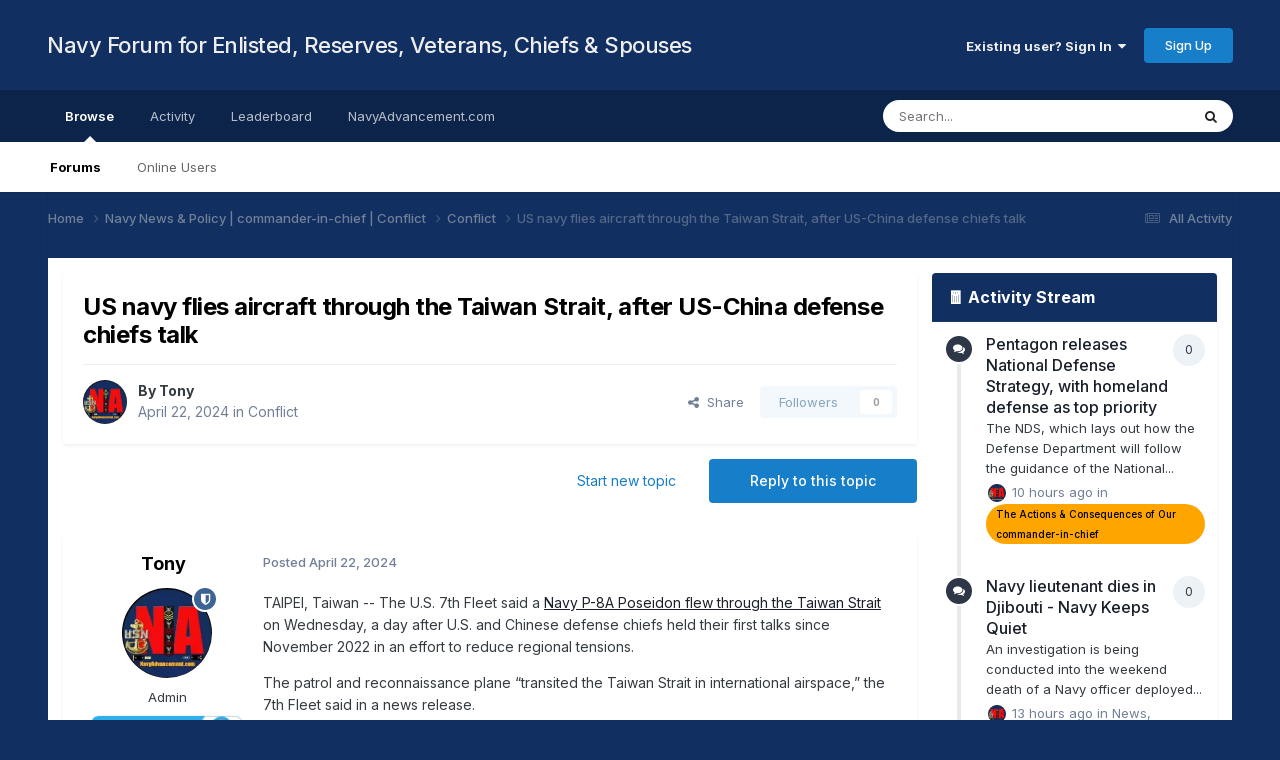

--- FILE ---
content_type: text/html;charset=UTF-8
request_url: https://forum.navyadvancement.com/topic/9067-us-navy-flies-aircraft-through-the-taiwan-strait-after-us-china-defense-chiefs-talk/
body_size: 19036
content:
<!DOCTYPE html>
<html lang="en-US" dir="ltr">
	<head>
		<title>US navy flies aircraft through the Taiwan Strait, after US-China defense chiefs talk - Conflict - Navy Forum for Enlisted, Reserves, Veterans, Chiefs &amp; Spouses</title>
		
			<!-- Global site tag (gtag.js) - Google Analytics -->
<script async src="https://www.googletagmanager.com/gtag/js?id=UA-173968167-2"></script>
<script>
  window.dataLayer = window.dataLayer || [];
  function gtag(){dataLayer.push(arguments);}
  gtag('js', new Date());

  gtag('config', 'UA-173968167-2');
</script>

		
		<!--[if lt IE 9]>
			
		    <script src="//forum.navyadvancement.com/applications/core/interface/html5shiv/html5shiv.js"></script>
		<![endif]-->
		

	<meta name="viewport" content="width=device-width, initial-scale=1">


	
	
		<meta property="og:image" content="https://forum.navyadvancement.com/uploads/monthly_2020_10/1080x564-1x91x1-ShareCard-min.jpg.a5aa31684914fcc205c23aa5ceca0b87.jpg">
	


	<meta name="twitter:card" content="summary_large_image" />


	
		<meta name="twitter:site" content="@NavyAdvancement" />
	


	
		
			
				<meta property="og:title" content="US navy flies aircraft through the Taiwan Strait, after US-China defense chiefs talk">
			
		
	

	
		
			
				<meta property="og:type" content="website">
			
		
	

	
		
			
				<meta property="og:url" content="https://forum.navyadvancement.com/topic/9067-us-navy-flies-aircraft-through-the-taiwan-strait-after-us-china-defense-chiefs-talk/">
			
		
	

	
		
			
				<meta name="description" content="TAIPEI, Taiwan -- The U.S. 7th Fleet said a Navy P-8A Poseidon flew through the Taiwan Strait on Wednesday, a day after U.S. and Chinese defense chiefs held their first talks since November 2022 in an effort to reduce regional tensions. The patrol and reconnaissance plane “transited the Taiwan St...">
			
		
	

	
		
			
				<meta property="og:description" content="TAIPEI, Taiwan -- The U.S. 7th Fleet said a Navy P-8A Poseidon flew through the Taiwan Strait on Wednesday, a day after U.S. and Chinese defense chiefs held their first talks since November 2022 in an effort to reduce regional tensions. The patrol and reconnaissance plane “transited the Taiwan St...">
			
		
	

	
		
			
				<meta property="og:updated_time" content="2024-04-22T16:52:06Z">
			
		
	

	
		
			
				<meta property="og:site_name" content="Navy Forum for Enlisted, Reserves, Veterans, Chiefs &amp; Spouses">
			
		
	

	
		
			
				<meta property="og:locale" content="en_US">
			
		
	


	
		<link rel="canonical" href="https://forum.navyadvancement.com/topic/9067-us-navy-flies-aircraft-through-the-taiwan-strait-after-us-china-defense-chiefs-talk/" />
	

	
		<link as="style" rel="preload" href="https://forum.navyadvancement.com/applications/core/interface/ckeditor/ckeditor/skins/moono/editor.css?t=P1PF" />
	

<link rel="alternate" type="application/rss+xml" title="Navy Advancement" href="https://forum.navyadvancement.com/rss/1-navy-advancement.xml/" /><link rel="alternate" type="application/rss+xml" title="Help &amp; Guidelines" href="https://forum.navyadvancement.com/rss/4-help-guidelines.xml/" /><link rel="alternate" type="application/rss+xml" title="Veterans" href="https://forum.navyadvancement.com/rss/6-veterans.xml/" /><link rel="alternate" type="application/rss+xml" title="Navy Spouse" href="https://forum.navyadvancement.com/rss/7-navy-spouse.xml/" /><link rel="alternate" type="application/rss+xml" title="Navy Marksmanship" href="https://forum.navyadvancement.com/rss/9-navy-marksmanship.xml/" /><link rel="alternate" type="application/rss+xml" title="Navy Enlisted Newsfeed" href="https://forum.navyadvancement.com/rss/10-navy-enlisted-newsfeed.xml/" /><link rel="alternate" type="application/rss+xml" title="Medical" href="https://forum.navyadvancement.com/rss/11-medical.xml/" /><link rel="alternate" type="application/rss+xml" title="Enlisted Career News" href="https://forum.navyadvancement.com/rss/12-enlisted-career-news.xml/" /><link rel="alternate" type="application/rss+xml" title="Enlisted to Officer" href="https://forum.navyadvancement.com/rss/13-enlisted-to-officer.xml/" /><link rel="alternate" type="application/rss+xml" title="Transition GPS" href="https://forum.navyadvancement.com/rss/14-transition-gps.xml/" /><link rel="alternate" type="application/rss+xml" title="Navy Evals, Awards, Physical Readiness Test, Uniform &amp; Grooming" href="https://forum.navyadvancement.com/rss/15-navy-evals-awards-physical-readiness-test-uniform-grooming.xml/" /><link rel="alternate" type="application/rss+xml" title="Navy Pay" href="https://forum.navyadvancement.com/rss/16-navy-pay.xml/" /><link rel="alternate" type="application/rss+xml" title="Navy Bases" href="https://forum.navyadvancement.com/rss/17-navy-bases.xml/" /><link rel="alternate" type="application/rss+xml" title="Detailing and PCS Orders" href="https://forum.navyadvancement.com/rss/18-detailing-and-pcs-orders.xml/" /><link rel="alternate" type="application/rss+xml" title="Navy College and Training" href="https://forum.navyadvancement.com/rss/20-navy-college-and-training.xml/" /><link rel="alternate" type="application/rss+xml" title="Navy Records" href="https://forum.navyadvancement.com/rss/21-navy-records.xml/" /><link rel="alternate" type="application/rss+xml" title="All Career" href="https://forum.navyadvancement.com/rss/22-all-career.xml/" />


<link rel="manifest" href="https://forum.navyadvancement.com/manifest.webmanifest/">
<meta name="msapplication-config" content="https://forum.navyadvancement.com/browserconfig.xml/">
<meta name="msapplication-starturl" content="/">
<meta name="application-name" content="">

<meta name="apple-mobile-web-app-title" content="">

	<meta name="theme-color" content="#000000">


	<meta name="msapplication-TileColor" content="#000000">





	

	
		
			<link rel="icon" sizes="36x36" href="https://forum.navyadvancement.com/uploads/monthly_2024_03/android-chrome-36x36.png">
		
	

	
		
			<link rel="icon" sizes="48x48" href="https://forum.navyadvancement.com/uploads/monthly_2024_03/android-chrome-48x48.png">
		
	

	
		
			<link rel="icon" sizes="72x72" href="https://forum.navyadvancement.com/uploads/monthly_2024_03/android-chrome-72x72.png">
		
	

	
		
			<link rel="icon" sizes="96x96" href="https://forum.navyadvancement.com/uploads/monthly_2024_03/android-chrome-96x96.png">
		
	

	
		
			<link rel="icon" sizes="144x144" href="https://forum.navyadvancement.com/uploads/monthly_2024_03/android-chrome-144x144.png">
		
	

	
		
			<link rel="icon" sizes="192x192" href="https://forum.navyadvancement.com/uploads/monthly_2024_03/android-chrome-192x192.png">
		
	

	
		
			<link rel="icon" sizes="256x256" href="https://forum.navyadvancement.com/uploads/monthly_2024_03/android-chrome-256x256.png">
		
	

	
		
			<link rel="icon" sizes="384x384" href="https://forum.navyadvancement.com/uploads/monthly_2024_03/android-chrome-384x384.png">
		
	

	
		
			<link rel="icon" sizes="512x512" href="https://forum.navyadvancement.com/uploads/monthly_2024_03/android-chrome-512x512.png">
		
	

	
		
			<meta name="msapplication-square70x70logo" content="https://forum.navyadvancement.com/uploads/monthly_2024_03/msapplication-square70x70logo.png"/>
		
	

	
		
			<meta name="msapplication-TileImage" content="https://forum.navyadvancement.com/uploads/monthly_2024_03/msapplication-TileImage.png"/>
		
	

	
		
			<meta name="msapplication-square150x150logo" content="https://forum.navyadvancement.com/uploads/monthly_2024_03/msapplication-square150x150logo.png"/>
		
	

	
		
			<meta name="msapplication-wide310x150logo" content="https://forum.navyadvancement.com/uploads/monthly_2024_03/msapplication-wide310x150logo.png"/>
		
	

	
		
			<meta name="msapplication-square310x310logo" content="https://forum.navyadvancement.com/uploads/monthly_2024_03/msapplication-square310x310logo.png"/>
		
	

	
		
			
				<link rel="apple-touch-icon" href="https://forum.navyadvancement.com/uploads/monthly_2024_03/apple-touch-icon-57x57.png">
			
		
	

	
		
			
				<link rel="apple-touch-icon" sizes="60x60" href="https://forum.navyadvancement.com/uploads/monthly_2024_03/apple-touch-icon-60x60.png">
			
		
	

	
		
			
				<link rel="apple-touch-icon" sizes="72x72" href="https://forum.navyadvancement.com/uploads/monthly_2024_03/apple-touch-icon-72x72.png">
			
		
	

	
		
			
				<link rel="apple-touch-icon" sizes="76x76" href="https://forum.navyadvancement.com/uploads/monthly_2024_03/apple-touch-icon-76x76.png">
			
		
	

	
		
			
				<link rel="apple-touch-icon" sizes="114x114" href="https://forum.navyadvancement.com/uploads/monthly_2024_03/apple-touch-icon-114x114.png">
			
		
	

	
		
			
				<link rel="apple-touch-icon" sizes="120x120" href="https://forum.navyadvancement.com/uploads/monthly_2024_03/apple-touch-icon-120x120.png">
			
		
	

	
		
			
				<link rel="apple-touch-icon" sizes="144x144" href="https://forum.navyadvancement.com/uploads/monthly_2024_03/apple-touch-icon-144x144.png">
			
		
	

	
		
			
				<link rel="apple-touch-icon" sizes="152x152" href="https://forum.navyadvancement.com/uploads/monthly_2024_03/apple-touch-icon-152x152.png">
			
		
	

	
		
			
				<link rel="apple-touch-icon" sizes="180x180" href="https://forum.navyadvancement.com/uploads/monthly_2024_03/apple-touch-icon-180x180.png">
			
		
	

		


	<link rel="preconnect" href="https://fonts.googleapis.com">
	<link rel="preconnect" href="https://fonts.gstatic.com" crossorigin>
	
		<link href="https://fonts.googleapis.com/css2?family=Inter:wght@300;400;500;600;700&display=swap" rel="stylesheet">
	



	<link rel='stylesheet' href='https://forum.navyadvancement.com/uploads/css_built_1/341e4a57816af3ba440d891ca87450ff_framework.css?v=7522cb91d21767901803' media='all'>

	<link rel='stylesheet' href='https://forum.navyadvancement.com/uploads/css_built_1/05e81b71abe4f22d6eb8d1a929494829_responsive.css?v=7522cb91d21767901803' media='all'>

	<link rel='stylesheet' href='https://forum.navyadvancement.com/uploads/css_built_1/90eb5adf50a8c640f633d47fd7eb1778_core.css?v=7522cb91d21767901803' media='all'>

	<link rel='stylesheet' href='https://forum.navyadvancement.com/uploads/css_built_1/5a0da001ccc2200dc5625c3f3934497d_core_responsive.css?v=7522cb91d21767901803' media='all'>

	<link rel='stylesheet' href='https://forum.navyadvancement.com/uploads/css_built_1/62e269ced0fdab7e30e026f1d30ae516_forums.css?v=7522cb91d21767901803' media='all'>

	<link rel='stylesheet' href='https://forum.navyadvancement.com/uploads/css_built_1/76e62c573090645fb99a15a363d8620e_forums_responsive.css?v=7522cb91d21767901803' media='all'>

	<link rel='stylesheet' href='https://forum.navyadvancement.com/uploads/css_built_1/ebdea0c6a7dab6d37900b9190d3ac77b_topics.css?v=7522cb91d21767901803' media='all'>

	<link rel='stylesheet' href='https://forum.navyadvancement.com/uploads/css_built_1/b1f9d24f7b4118c81f3224fc37ea5714_streams_responsive.css?v=7522cb91d21767901803' media='all'>





<link rel='stylesheet' href='https://forum.navyadvancement.com/uploads/css_built_1/258adbb6e4f3e83cd3b355f84e3fa002_custom.css?v=7522cb91d21767901803' media='all'>




		
		


<!-- Tony -->
      <!-- Preconnect and Prefetch -->
<link rel="preconnect" href="https://pagead2.googlesyndication.com">
<link rel="preconnect" href="https://pagead2.googlesyndication.com" crossorigin>
<link rel="preconnect" href="https://tpc.googlesyndication.com">
<link rel="preconnect" href="https://www.gstatic.com">
<link rel="preconnect" href="https://fonts.googleapis.com" crossorigin>
<link rel="preconnect" href="https://fonts.gstatic.com" crossorigin>

<link rel="dns-prefetch" href="https://pagead2.googlesyndication.com">
<link rel="dns-prefetch" href="https://tpc.googlesyndication.com">
<link rel="dns-prefetch" href="https://www.gstatic.com">

<link rel="dns-prefetch" href="https://www.googletagmanager.com">
<link rel="dns-prefetch" href="https://googleads.g.doubleclick.net">
<link rel="dns-prefetch" href="https://rr2---sn-qxoedne7.googlevideo.com">
<link rel="dns-prefetch" href="https://img.youtube.com">
      <!-- AutoAds -->	
      <div style="text-align:center; margin:0 auto;">
<script async src="https://pagead2.googlesyndication.com/pagead/js/adsbygoogle.js?client=ca-pub-3791766083976391"
     crossorigin="anonymous"></script>
</div>

      <!-- ./AutoAds  -->
<!-- /Tony -->

  </head>
	<body class='ipsApp ipsApp_front ipsJS_none ipsClearfix' data-controller='core.front.core.app' data-message="" data-pageApp='forums' data-pageLocation='front' data-pageModule='forums' data-pageController='topic'>


	
      <a href='#elContent' class='ipsHide' title='Go to main content on this page' accesskey='m'>Jump to content</a>
		
		<div id='ipsLayout_header' class='ipsClearfix'>
			





			
			
<ul id='elMobileNav' class='ipsResponsive_hideDesktop' data-controller='core.front.core.mobileNav'>
	
		
			
			
				
				
			
				
					<li id='elMobileBreadcrumb'>
						<a href='https://forum.navyadvancement.com/forum/49-conflict/'>
							<span>Conflict</span>
						</a>
					</li>
				
				
			
				
				
			
		
	
	
	
	<li >
		<a data-action="defaultStream" href='https://forum.navyadvancement.com/discover/'><i class="fa fa-newspaper-o" aria-hidden="true"></i></a>
	</li>

	

	
		<li class='ipsJS_show'>
			<a href='https://forum.navyadvancement.com/search/'><i class='fa fa-search'></i></a>
		</li>
	
</ul>
			<header>
				<div class='ipsLayout_container'>
					

<a href='https://forum.navyadvancement.com/' id='elSiteTitle' accesskey='1'>Navy Forum for Enlisted, Reserves, Veterans, Chiefs & Spouses</a>

					

	<ul id='elUserNav' class='ipsList_inline cSignedOut ipsResponsive_showDesktop'>
		
        
		
        
        
            
            <li id='elSignInLink'>
                <a href='https://forum.navyadvancement.com/login/' data-ipsMenu-closeOnClick="false" data-ipsMenu id='elUserSignIn'>
                    Existing user? Sign In &nbsp;<i class='fa fa-caret-down'></i>
                </a>
                
<div id='elUserSignIn_menu' class='ipsMenu ipsMenu_auto ipsHide'>
	<form accept-charset='utf-8' method='post' action='https://forum.navyadvancement.com/login/'>
		<input type="hidden" name="csrfKey" value="053702c291eba27612f8b868de4b6172">
		<input type="hidden" name="ref" value="aHR0cHM6Ly9mb3J1bS5uYXZ5YWR2YW5jZW1lbnQuY29tL3RvcGljLzkwNjctdXMtbmF2eS1mbGllcy1haXJjcmFmdC10aHJvdWdoLXRoZS10YWl3YW4tc3RyYWl0LWFmdGVyLXVzLWNoaW5hLWRlZmVuc2UtY2hpZWZzLXRhbGsv">
		<div data-role="loginForm">
			
			
			
				
<div class="ipsPad ipsForm ipsForm_vertical">
	<h4 class="ipsType_sectionHead">Sign In</h4>
	<br><br>
	<ul class='ipsList_reset'>
		<li class="ipsFieldRow ipsFieldRow_noLabel ipsFieldRow_fullWidth">
			
			
				<input type="email" placeholder="Email Address" name="auth" autocomplete="email">
			
		</li>
		<li class="ipsFieldRow ipsFieldRow_noLabel ipsFieldRow_fullWidth">
			<input type="password" placeholder="Password" name="password" autocomplete="current-password">
		</li>
		<li class="ipsFieldRow ipsFieldRow_checkbox ipsClearfix">
			<span class="ipsCustomInput">
				<input type="checkbox" name="remember_me" id="remember_me_checkbox" value="1" checked aria-checked="true">
				<span></span>
			</span>
			<div class="ipsFieldRow_content">
				<label class="ipsFieldRow_label" for="remember_me_checkbox">Remember me</label>
				<span class="ipsFieldRow_desc">Not recommended on shared computers</span>
			</div>
		</li>
		<li class="ipsFieldRow ipsFieldRow_fullWidth">
			<button type="submit" name="_processLogin" value="usernamepassword" class="ipsButton ipsButton_primary ipsButton_small" id="elSignIn_submit">Sign In</button>
			
				<p class="ipsType_right ipsType_small">
					
						<a href='https://forum.navyadvancement.com/lostpassword/' >
					
					Forgot your password?</a>
				</p>
			
		</li>
	</ul>
</div>
			
		</div>
	</form>
</div>
            </li>
            
        
		
			<li>
				
					<a href='https://forum.navyadvancement.com/register/'  id='elRegisterButton' class='ipsButton ipsButton_normal ipsButton_primary'>Sign Up</a>
				
			</li>
		
	</ul>

				</div>
			</header>
			

	<nav data-controller='core.front.core.navBar' class=' ipsResponsive_showDesktop'>
		<div class='ipsNavBar_primary ipsLayout_container '>
			<ul data-role="primaryNavBar" class='ipsClearfix'>
				


	
		
		
			
		
		<li class='ipsNavBar_active' data-active id='elNavSecondary_1' data-role="navBarItem" data-navApp="core" data-navExt="CustomItem">
			
			
				<a href="https://forum.navyadvancement.com"  data-navItem-id="1" data-navDefault>
					Browse<span class='ipsNavBar_active__identifier'></span>
				</a>
			
			
				<ul class='ipsNavBar_secondary ' data-role='secondaryNavBar'>
					


	
		
		
			
		
		<li class='ipsNavBar_active' data-active id='elNavSecondary_3' data-role="navBarItem" data-navApp="forums" data-navExt="Forums">
			
			
				<a href="https://forum.navyadvancement.com"  data-navItem-id="3" data-navDefault>
					Forums<span class='ipsNavBar_active__identifier'></span>
				</a>
			
			
		</li>
	
	

	
		
		
		<li  id='elNavSecondary_6' data-role="navBarItem" data-navApp="core" data-navExt="OnlineUsers">
			
			
				<a href="https://forum.navyadvancement.com/online/"  data-navItem-id="6" >
					Online Users<span class='ipsNavBar_active__identifier'></span>
				</a>
			
			
		</li>
	
	

					<li class='ipsHide' id='elNavigationMore_1' data-role='navMore'>
						<a href='#' data-ipsMenu data-ipsMenu-appendTo='#elNavigationMore_1' id='elNavigationMore_1_dropdown'>More <i class='fa fa-caret-down'></i></a>
						<ul class='ipsHide ipsMenu ipsMenu_auto' id='elNavigationMore_1_dropdown_menu' data-role='moreDropdown'></ul>
					</li>
				</ul>
			
		</li>
	
	

	
		
		
		<li  id='elNavSecondary_2' data-role="navBarItem" data-navApp="core" data-navExt="CustomItem">
			
			
				<a href="https://forum.navyadvancement.com/discover/"  data-navItem-id="2" >
					Activity<span class='ipsNavBar_active__identifier'></span>
				</a>
			
			
				<ul class='ipsNavBar_secondary ipsHide' data-role='secondaryNavBar'>
					


	
		
		
		<li  id='elNavSecondary_7' data-role="navBarItem" data-navApp="core" data-navExt="AllActivity">
			
			
				<a href="https://forum.navyadvancement.com/discover/"  data-navItem-id="7" >
					All Activity<span class='ipsNavBar_active__identifier'></span>
				</a>
			
			
		</li>
	
	

	
		
		
		<li  id='elNavSecondary_8' data-role="navBarItem" data-navApp="core" data-navExt="YourActivityStreams">
			
			
				<a href="#"  data-navItem-id="8" >
					My Activity Streams<span class='ipsNavBar_active__identifier'></span>
				</a>
			
			
		</li>
	
	

	
		
		
		<li  id='elNavSecondary_9' data-role="navBarItem" data-navApp="core" data-navExt="YourActivityStreamsItem">
			
			
				<a href="https://forum.navyadvancement.com/discover/unread/"  data-navItem-id="9" >
					Unread Content<span class='ipsNavBar_active__identifier'></span>
				</a>
			
			
		</li>
	
	

	
		
		
		<li  id='elNavSecondary_10' data-role="navBarItem" data-navApp="core" data-navExt="YourActivityStreamsItem">
			
			
				<a href="https://forum.navyadvancement.com/discover/content-started/"  data-navItem-id="10" >
					Content I Started<span class='ipsNavBar_active__identifier'></span>
				</a>
			
			
		</li>
	
	

	
		
		
		<li  id='elNavSecondary_11' data-role="navBarItem" data-navApp="core" data-navExt="Search">
			
			
				<a href="https://forum.navyadvancement.com/search/"  data-navItem-id="11" >
					Search<span class='ipsNavBar_active__identifier'></span>
				</a>
			
			
		</li>
	
	

					<li class='ipsHide' id='elNavigationMore_2' data-role='navMore'>
						<a href='#' data-ipsMenu data-ipsMenu-appendTo='#elNavigationMore_2' id='elNavigationMore_2_dropdown'>More <i class='fa fa-caret-down'></i></a>
						<ul class='ipsHide ipsMenu ipsMenu_auto' id='elNavigationMore_2_dropdown_menu' data-role='moreDropdown'></ul>
					</li>
				</ul>
			
		</li>
	
	

	
		
		
		<li  id='elNavSecondary_12' data-role="navBarItem" data-navApp="core" data-navExt="Leaderboard">
			
			
				<a href="https://forum.navyadvancement.com/leaderboard/"  data-navItem-id="12" >
					Leaderboard<span class='ipsNavBar_active__identifier'></span>
				</a>
			
			
		</li>
	
	

	
		
		
		<li  id='elNavSecondary_16' data-role="navBarItem" data-navApp="core" data-navExt="CustomItem">
			
			
				<a href="https://www.navyadvancement.com/"  data-navItem-id="16" >
					NavyAdvancement.com<span class='ipsNavBar_active__identifier'></span>
				</a>
			
			
				<ul class='ipsNavBar_secondary ipsHide' data-role='secondaryNavBar'>
					


	
		
		
		<li  id='elNavSecondary_17' data-role="navBarItem" data-navApp="core" data-navExt="CustomItem">
			
			
				<a href="https://www.navyadvancement.com/navy-advancement/exam-board-results.php"  data-navItem-id="17" >
					Exam Results<span class='ipsNavBar_active__identifier'></span>
				</a>
			
			
		</li>
	
	

	
		
		
		<li  id='elNavSecondary_18' data-role="navBarItem" data-navApp="core" data-navExt="CustomItem">
			
			
				<a href="https://www.navyadvancement.com/navy-advancement/bibliography-advancement-rate.php"  data-navItem-id="18" >
					Bibs<span class='ipsNavBar_active__identifier'></span>
				</a>
			
			
		</li>
	
	

	
		
		
		<li  id='elNavSecondary_21' data-role="navBarItem" data-navApp="core" data-navExt="CustomItem">
			
			
				<a href="https://www.navyadvancement.com/navy-advancement/professional-military-knowledge.php"  data-navItem-id="21" >
					PMK-EE<span class='ipsNavBar_active__identifier'></span>
				</a>
			
			
		</li>
	
	

	
		
		
		<li  id='elNavSecondary_19' data-role="navBarItem" data-navApp="core" data-navExt="CustomItem">
			
			
				<a href="https://www.navyadvancement.com/navy-advancement/chiefs-board-preparation.php"  data-navItem-id="19" >
					Chief's Board Prep<span class='ipsNavBar_active__identifier'></span>
				</a>
			
			
		</li>
	
	

	
		
		
		<li  id='elNavSecondary_20' data-role="navBarItem" data-navApp="core" data-navExt="CustomItem">
			
			
				<a href="https://www.navyadvancement.com/enlisted-officer/"  data-navItem-id="20" >
					Enlisted to Officer<span class='ipsNavBar_active__identifier'></span>
				</a>
			
			
		</li>
	
	

					<li class='ipsHide' id='elNavigationMore_16' data-role='navMore'>
						<a href='#' data-ipsMenu data-ipsMenu-appendTo='#elNavigationMore_16' id='elNavigationMore_16_dropdown'>More <i class='fa fa-caret-down'></i></a>
						<ul class='ipsHide ipsMenu ipsMenu_auto' id='elNavigationMore_16_dropdown_menu' data-role='moreDropdown'></ul>
					</li>
				</ul>
			
		</li>
	
	

	
	

				<li class='ipsHide' id='elNavigationMore' data-role='navMore'>
					<a href='#' data-ipsMenu data-ipsMenu-appendTo='#elNavigationMore' id='elNavigationMore_dropdown'>More</a>
					<ul class='ipsNavBar_secondary ipsHide' data-role='secondaryNavBar'>
						<li class='ipsHide' id='elNavigationMore_more' data-role='navMore'>
							<a href='#' data-ipsMenu data-ipsMenu-appendTo='#elNavigationMore_more' id='elNavigationMore_more_dropdown'>More <i class='fa fa-caret-down'></i></a>
							<ul class='ipsHide ipsMenu ipsMenu_auto' id='elNavigationMore_more_dropdown_menu' data-role='moreDropdown'></ul>
						</li>
					</ul>
				</li>
			</ul>
			

	<div id="elSearchWrapper">
		<div id='elSearch' data-controller="core.front.core.quickSearch">
			<form accept-charset='utf-8' action='//forum.navyadvancement.com/search/?do=quicksearch' method='post'>
                <input type='search' id='elSearchField' placeholder='Search...' name='q' autocomplete='off' aria-label='Search'>
                <details class='cSearchFilter'>
                    <summary class='cSearchFilter__text'></summary>
                    <ul class='cSearchFilter__menu'>
                        
                        <li><label><input type="radio" name="type" value="all" ><span class='cSearchFilter__menuText'>Everywhere</span></label></li>
                        
                            
                                <li><label><input type="radio" name="type" value='contextual_{&quot;type&quot;:&quot;forums_topic&quot;,&quot;nodes&quot;:49}' checked><span class='cSearchFilter__menuText'>This Forum</span></label></li>
                            
                                <li><label><input type="radio" name="type" value='contextual_{&quot;type&quot;:&quot;forums_topic&quot;,&quot;item&quot;:9067}' checked><span class='cSearchFilter__menuText'>This Topic</span></label></li>
                            
                        
                        
                            <li><label><input type="radio" name="type" value="core_statuses_status"><span class='cSearchFilter__menuText'>Status Updates</span></label></li>
                        
                            <li><label><input type="radio" name="type" value="forums_topic"><span class='cSearchFilter__menuText'>Topics</span></label></li>
                        
                            <li><label><input type="radio" name="type" value="core_members"><span class='cSearchFilter__menuText'>Members</span></label></li>
                        
                    </ul>
                </details>
				<button class='cSearchSubmit' type="submit" aria-label='Search'><i class="fa fa-search"></i></button>
			</form>
		</div>
	</div>

		</div>
	</nav>

		</div>
		<main id='ipsLayout_body' class='ipsLayout_container'>
			<div id='ipsLayout_contentArea'>
				<div id='ipsLayout_contentWrapper'>
					
<nav class='ipsBreadcrumb ipsBreadcrumb_top ipsFaded_withHover'>
	

	<ul class='ipsList_inline ipsPos_right'>
		
		<li >
			<a data-action="defaultStream" class='ipsType_light '  href='https://forum.navyadvancement.com/discover/'><i class="fa fa-newspaper-o" aria-hidden="true"></i> <span>All Activity</span></a>
		</li>
		
	</ul>

	<ul data-role="breadcrumbList">
		<li>
			<a title="Home" href='https://forum.navyadvancement.com/'>
				<span>Home <i class='fa fa-angle-right'></i></span>
			</a>
		</li>
		
		
			<li>
				
					<a href='https://forum.navyadvancement.com/forum/1-navy-news-policy-commander-in-chief-conflict/'>
						<span>Navy News &amp; Policy | commander-in-chief | Conflict <i class='fa fa-angle-right' aria-hidden="true"></i></span>
					</a>
				
			</li>
		
			<li>
				
					<a href='https://forum.navyadvancement.com/forum/49-conflict/'>
						<span>Conflict <i class='fa fa-angle-right' aria-hidden="true"></i></span>
					</a>
				
			</li>
		
			<li>
				
					US navy flies aircraft through the Taiwan Strait, after US-China defense chiefs talk
				
			</li>
		
	</ul>
</nav>
					
					<div id='ipsLayout_mainArea'>
						<a id='elContent'></a>
						
						
						
						

	




						



<div class='ipsPageHeader ipsResponsive_pull ipsBox ipsPadding sm:ipsPadding:half ipsMargin_bottom'>
		
	
	<div class='ipsFlex ipsFlex-ai:center ipsFlex-fw:wrap ipsGap:4'>
		<div class='ipsFlex-flex:11'>
			<h1 class='ipsType_pageTitle ipsContained_container'>
				

				
				
					<span class='ipsType_break ipsContained'>
						<span>US navy flies aircraft through the Taiwan Strait, after US-China defense chiefs talk</span>
					</span>
				
			</h1>
			
			
		</div>
		
	</div>
	<hr class='ipsHr'>
	<div class='ipsPageHeader__meta ipsFlex ipsFlex-jc:between ipsFlex-ai:center ipsFlex-fw:wrap ipsGap:3'>
		<div class='ipsFlex-flex:11'>
			<div class='ipsPhotoPanel ipsPhotoPanel_mini ipsPhotoPanel_notPhone ipsClearfix'>
				


	<a href="https://forum.navyadvancement.com/profile/1-tony/" rel="nofollow" data-ipsHover data-ipsHover-width="370" data-ipsHover-target="https://forum.navyadvancement.com/profile/1-tony/?do=hovercard" class="ipsUserPhoto ipsUserPhoto_mini" title="Go to Tony's profile">
		<img src='https://forum.navyadvancement.com/uploads/monthly_2023_05/400x400-ForumProfile1.thumb.webp.56b5c5e557c8082d7682cf3bb8461892.webp' alt='Tony' loading="lazy">
	</a>

				<div>
					<p class='ipsType_reset ipsType_blendLinks'>
						<span class='ipsType_normal'>
						
							<strong>By 


<a href='https://forum.navyadvancement.com/profile/1-tony/' rel="nofollow" data-ipsHover data-ipsHover-width='370' data-ipsHover-target='https://forum.navyadvancement.com/profile/1-tony/?do=hovercard&amp;referrer=https%253A%252F%252Fforum.navyadvancement.com%252Ftopic%252F9067-us-navy-flies-aircraft-through-the-taiwan-strait-after-us-china-defense-chiefs-talk%252F' title="Go to Tony's profile" class="ipsType_break">Tony</a></strong><br />
							<span class='ipsType_light'><time datetime='2024-04-22T16:52:06Z' title='04/22/2024 04:52  PM' data-short='1 yr'>April 22, 2024</time> in <a href="https://forum.navyadvancement.com/forum/49-conflict/">Conflict</a></span>
						
						</span>
					</p>
				</div>
			</div>
		</div>
		
			<div class='ipsFlex-flex:01 ipsResponsive_hidePhone'>
				<div class='ipsShareLinks'>
					
						


    <a href='#elShareItem_263860429_menu' id='elShareItem_263860429' data-ipsMenu class='ipsShareButton ipsButton ipsButton_verySmall ipsButton_link ipsButton_link--light'>
        <span><i class='fa fa-share-alt'></i></span> &nbsp;Share
    </a>

    <div class='ipsPadding ipsMenu ipsMenu_normal ipsHide' id='elShareItem_263860429_menu' data-controller="core.front.core.sharelink">
        
        
        <span data-ipsCopy data-ipsCopy-flashmessage>
            <a href="https://forum.navyadvancement.com/topic/9067-us-navy-flies-aircraft-through-the-taiwan-strait-after-us-china-defense-chiefs-talk/" class="ipsButton ipsButton_light ipsButton_small ipsButton_fullWidth" data-role="copyButton" data-clipboard-text="https://forum.navyadvancement.com/topic/9067-us-navy-flies-aircraft-through-the-taiwan-strait-after-us-china-defense-chiefs-talk/" data-ipstooltip title='Copy Link to Clipboard'><i class="fa fa-clone"></i> https://forum.navyadvancement.com/topic/9067-us-navy-flies-aircraft-through-the-taiwan-strait-after-us-china-defense-chiefs-talk/</a>
        </span>
        <ul class='ipsShareLinks ipsMargin_top:half'>
            
                <li>
<a href="https://www.linkedin.com/shareArticle?mini=true&amp;url=https%3A%2F%2Fforum.navyadvancement.com%2Ftopic%2F9067-us-navy-flies-aircraft-through-the-taiwan-strait-after-us-china-defense-chiefs-talk%2F&amp;title=US+navy+flies+aircraft+through+the+Taiwan+Strait%2C+after+US-China+defense+chiefs+talk" rel="nofollow noopener" class="cShareLink cShareLink_linkedin" target="_blank" data-role="shareLink" title='Share on LinkedIn' data-ipsTooltip>
	<i class="fa fa-linkedin"></i>
</a></li>
            
                <li>
<a href="https://bsky.app/intent/compose?text=US+navy+flies+aircraft+through+the+Taiwan+Strait%2C+after+US-China+defense+chiefs+talk%20-%20https%3A%2F%2Fforum.navyadvancement.com%2Ftopic%2F9067-us-navy-flies-aircraft-through-the-taiwan-strait-after-us-china-defense-chiefs-talk%2F" class="cShareLink cShareLink_bluesky" target="_blank" data-role="shareLink" title='Share on Bluesky' data-ipsTooltip rel='nofollow noopener'>
    <i class="fa fa-bluesky"></i>
</a></li>
            
                <li>
<a href="https://x.com/share?url=https%3A%2F%2Fforum.navyadvancement.com%2Ftopic%2F9067-us-navy-flies-aircraft-through-the-taiwan-strait-after-us-china-defense-chiefs-talk%2F" class="cShareLink cShareLink_x" target="_blank" data-role="shareLink" title='Share on X' data-ipsTooltip rel='nofollow noopener'>
    <i class="fa fa-x"></i>
</a></li>
            
                <li>
<a href="https://www.facebook.com/sharer/sharer.php?u=https%3A%2F%2Fforum.navyadvancement.com%2Ftopic%2F9067-us-navy-flies-aircraft-through-the-taiwan-strait-after-us-china-defense-chiefs-talk%2F" class="cShareLink cShareLink_facebook" target="_blank" data-role="shareLink" title='Share on Facebook' data-ipsTooltip rel='noopener nofollow'>
	<i class="fa fa-facebook"></i>
</a></li>
            
                <li>
<a href="https://www.reddit.com/submit?url=https%3A%2F%2Fforum.navyadvancement.com%2Ftopic%2F9067-us-navy-flies-aircraft-through-the-taiwan-strait-after-us-china-defense-chiefs-talk%2F&amp;title=US+navy+flies+aircraft+through+the+Taiwan+Strait%2C+after+US-China+defense+chiefs+talk" rel="nofollow noopener" class="cShareLink cShareLink_reddit" target="_blank" title='Share on Reddit' data-ipsTooltip>
	<i class="fa fa-reddit"></i>
</a></li>
            
                <li>
<a href="mailto:?subject=US%20navy%20flies%20aircraft%20through%20the%20Taiwan%20Strait%2C%20after%20US-China%20defense%20chiefs%20talk&body=https%3A%2F%2Fforum.navyadvancement.com%2Ftopic%2F9067-us-navy-flies-aircraft-through-the-taiwan-strait-after-us-china-defense-chiefs-talk%2F" rel='nofollow' class='cShareLink cShareLink_email' title='Share via email' data-ipsTooltip>
	<i class="fa fa-envelope"></i>
</a></li>
            
                <li>
<a href="https://pinterest.com/pin/create/button/?url=https://forum.navyadvancement.com/topic/9067-us-navy-flies-aircraft-through-the-taiwan-strait-after-us-china-defense-chiefs-talk/&amp;media=https://forum.navyadvancement.com/uploads/monthly_2020_10/1080x564-1x91x1-ShareCard-min.jpg.a5aa31684914fcc205c23aa5ceca0b87.jpg" class="cShareLink cShareLink_pinterest" rel="nofollow noopener" target="_blank" data-role="shareLink" title='Share on Pinterest' data-ipsTooltip>
	<i class="fa fa-pinterest"></i>
</a></li>
            
        </ul>
        
            <hr class='ipsHr'>
            <button class='ipsHide ipsButton ipsButton_verySmall ipsButton_light ipsButton_fullWidth ipsMargin_top:half' data-controller='core.front.core.webshare' data-role='webShare' data-webShareTitle='US navy flies aircraft through the Taiwan Strait, after US-China defense chiefs talk' data-webShareText='US navy flies aircraft through the Taiwan Strait, after US-China defense chiefs talk' data-webShareUrl='https://forum.navyadvancement.com/topic/9067-us-navy-flies-aircraft-through-the-taiwan-strait-after-us-china-defense-chiefs-talk/'>More sharing options...</button>
        
    </div>

					
					
                    

					



					

<div data-followApp='forums' data-followArea='topic' data-followID='9067' data-controller='core.front.core.followButton'>
	

	<a href='https://forum.navyadvancement.com/login/' rel="nofollow" class="ipsFollow ipsPos_middle ipsButton ipsButton_light ipsButton_verySmall ipsButton_disabled" data-role="followButton" data-ipsTooltip title='Sign in to follow this'>
		<span>Followers</span>
		<span class='ipsCommentCount'>0</span>
	</a>

</div>
				</div>
			</div>
					
	</div>
	
	
</div>








<div class='ipsClearfix'>
	<ul class="ipsToolList ipsToolList_horizontal ipsClearfix ipsSpacer_both ">
		
			<li class='ipsToolList_primaryAction'>
				<span data-controller='forums.front.topic.reply'>
					
						<a href='#replyForm' rel="nofollow" class='ipsButton ipsButton_important ipsButton_medium ipsButton_fullWidth' data-action='replyToTopic'>Reply to this topic</a>
					
				</span>
			</li>
		
		
			<li class='ipsResponsive_hidePhone'>
				
					<a href="https://forum.navyadvancement.com/forum/49-conflict/?do=add" rel="nofollow" class='ipsButton ipsButton_link ipsButton_medium ipsButton_fullWidth' title='Start a new topic in this forum'>Start new topic</a>
				
			</li>
		
		
	</ul>
</div>

<div id='comments' data-controller='core.front.core.commentFeed,forums.front.topic.view, core.front.core.ignoredComments' data-autoPoll data-baseURL='https://forum.navyadvancement.com/topic/9067-us-navy-flies-aircraft-through-the-taiwan-strait-after-us-china-defense-chiefs-talk/' data-lastPage data-feedID='topic-9067' class='cTopic ipsClear ipsSpacer_top'>
	
			
	

	

<div data-controller='core.front.core.recommendedComments' data-url='https://forum.navyadvancement.com/topic/9067-us-navy-flies-aircraft-through-the-taiwan-strait-after-us-china-defense-chiefs-talk/?recommended=comments' class='ipsRecommendedComments ipsHide'>
	<div data-role="recommendedComments">
		<h2 class='ipsType_sectionHead ipsType_large ipsType_bold ipsMargin_bottom'>Recommended Posts</h2>
		
	</div>
</div>
	
	<div id="elPostFeed" data-role='commentFeed' data-controller='core.front.core.moderation' >
		<form action="https://forum.navyadvancement.com/topic/9067-us-navy-flies-aircraft-through-the-taiwan-strait-after-us-china-defense-chiefs-talk/?csrfKey=053702c291eba27612f8b868de4b6172&amp;do=multimodComment" method="post" data-ipsPageAction data-role='moderationTools'>
			
			
				

					

					
					



<a id='findComment-43421'></a>
<a id='comment-43421'></a>
<article  id='elComment_43421' class='cPost ipsBox ipsResponsive_pull  ipsComment  ipsComment_parent ipsClearfix ipsClear ipsColumns ipsColumns_noSpacing ipsColumns_collapsePhone    '>
	

	

	<div class='cAuthorPane_mobile ipsResponsive_showPhone'>
		<div class='cAuthorPane_photo'>
			<div class='cAuthorPane_photoWrap'>
				


	<a href="https://forum.navyadvancement.com/profile/1-tony/" rel="nofollow" data-ipsHover data-ipsHover-width="370" data-ipsHover-target="https://forum.navyadvancement.com/profile/1-tony/?do=hovercard" class="ipsUserPhoto ipsUserPhoto_large" title="Go to Tony's profile">
		<img src='https://forum.navyadvancement.com/uploads/monthly_2023_05/400x400-ForumProfile1.thumb.webp.56b5c5e557c8082d7682cf3bb8461892.webp' alt='Tony' loading="lazy">
	</a>

				
				<span class="cAuthorPane_badge cAuthorPane_badge--moderator" data-ipsTooltip title="Tony is a moderator"></span>
				
				
			</div>
		</div>
		<div class='cAuthorPane_content'>
			<h3 class='ipsType_sectionHead cAuthorPane_author ipsType_break ipsType_blendLinks ipsFlex ipsFlex-ai:center'>
				


<a href='https://forum.navyadvancement.com/profile/1-tony/' rel="nofollow" data-ipsHover data-ipsHover-width='370' data-ipsHover-target='https://forum.navyadvancement.com/profile/1-tony/?do=hovercard&amp;referrer=https%253A%252F%252Fforum.navyadvancement.com%252Ftopic%252F9067-us-navy-flies-aircraft-through-the-taiwan-strait-after-us-china-defense-chiefs-talk%252F' title="Go to Tony's profile" class="ipsType_break"><span style='color:#'>Tony</span></a>
			</h3>
			<div class='ipsType_light ipsType_reset'>
			    <a href='https://forum.navyadvancement.com/topic/9067-us-navy-flies-aircraft-through-the-taiwan-strait-after-us-china-defense-chiefs-talk/#findComment-43421' rel="nofollow" class='ipsType_blendLinks'>Posted <time datetime='2024-04-22T16:52:06Z' title='04/22/2024 04:52  PM' data-short='1 yr'>April 22, 2024</time></a>
				
			</div>
		</div>
	</div>
	<aside class='ipsComment_author cAuthorPane ipsColumn ipsColumn_medium ipsResponsive_hidePhone'>
		<h3 class='ipsType_sectionHead cAuthorPane_author ipsType_blendLinks ipsType_break'><strong>


<a href='https://forum.navyadvancement.com/profile/1-tony/' rel="nofollow" data-ipsHover data-ipsHover-width='370' data-ipsHover-target='https://forum.navyadvancement.com/profile/1-tony/?do=hovercard&amp;referrer=https%253A%252F%252Fforum.navyadvancement.com%252Ftopic%252F9067-us-navy-flies-aircraft-through-the-taiwan-strait-after-us-china-defense-chiefs-talk%252F' title="Go to Tony's profile" class="ipsType_break">Tony</a></strong>
			
		</h3>
		<ul class='cAuthorPane_info ipsList_reset'>
			<li data-role='photo' class='cAuthorPane_photo'>
				<div class='cAuthorPane_photoWrap'>
					


	<a href="https://forum.navyadvancement.com/profile/1-tony/" rel="nofollow" data-ipsHover data-ipsHover-width="370" data-ipsHover-target="https://forum.navyadvancement.com/profile/1-tony/?do=hovercard" class="ipsUserPhoto ipsUserPhoto_large" title="Go to Tony's profile">
		<img src='https://forum.navyadvancement.com/uploads/monthly_2023_05/400x400-ForumProfile1.thumb.webp.56b5c5e557c8082d7682cf3bb8461892.webp' alt='Tony' loading="lazy">
	</a>

					
						<span class="cAuthorPane_badge cAuthorPane_badge--moderator" data-ipsTooltip title="Tony is a moderator"></span>
					
					
				</div>
			</li>
			
				<li data-role='group'><span style='color:#'>Admin</span></li>
				
					<li data-role='group-icon'><img src='https://forum.navyadvancement.com/uploads/monthly_2022_07/Group-Icon-Support.png.95ad4d7a78e4a07afedf2ffbfbebb448.png' alt='' class='cAuthorGroupIcon'></li>
				
			
			
				<li data-role='stats' class='ipsMargin_top'>
					<ul class="ipsList_reset ipsType_light ipsFlex ipsFlex-ai:center ipsFlex-jc:center ipsGap_row:2 cAuthorPane_stats">
						<li>
							
								<a href="https://forum.navyadvancement.com/profile/1-tony/content/" rel="nofollow" title="10,202 posts" data-ipsTooltip class="ipsType_blendLinks">
							
								<i class="fa fa-comment"></i> 10.2k
							
								</a>
							
						</li>
						
					</ul>
				</li>
			
			
				

			
		</ul>
	</aside>
	<div class='ipsColumn ipsColumn_fluid ipsMargin:none'>
		

<div id='comment-43421_wrap' data-controller='core.front.core.comment' data-commentApp='forums' data-commentType='forums' data-commentID="43421" data-quoteData='{&quot;userid&quot;:1,&quot;username&quot;:&quot;Tony&quot;,&quot;timestamp&quot;:1713804726,&quot;contentapp&quot;:&quot;forums&quot;,&quot;contenttype&quot;:&quot;forums&quot;,&quot;contentid&quot;:9067,&quot;contentclass&quot;:&quot;forums_Topic&quot;,&quot;contentcommentid&quot;:43421}' class='ipsComment_content ipsType_medium'>

	<div class='ipsComment_meta ipsType_light ipsFlex ipsFlex-ai:center ipsFlex-jc:between ipsFlex-fd:row-reverse'>
		<div class='ipsType_light ipsType_reset ipsType_blendLinks ipsComment_toolWrap'>
			<div class='ipsResponsive_hidePhone ipsComment_badges'>
				<ul class='ipsList_reset ipsFlex ipsFlex-jc:end ipsFlex-fw:wrap ipsGap:2 ipsGap_row:1'>
					
					
					
					
					
				</ul>
			</div>
			<ul class='ipsList_reset ipsComment_tools'>
				<li>
					<a href='#elControls_43421_menu' class='ipsComment_ellipsis' id='elControls_43421' title='More options...' data-ipsMenu data-ipsMenu-appendTo='#comment-43421_wrap'><i class='fa fa-ellipsis-h'></i></a>
					<ul id='elControls_43421_menu' class='ipsMenu ipsMenu_narrow ipsHide'>
						
						
                        
						
						
						
							
								
							
							
							
							
							
							
						
					</ul>
				</li>
				
			</ul>
		</div>

		<div class='ipsType_reset ipsResponsive_hidePhone'>
		   
		   Posted <time datetime='2024-04-22T16:52:06Z' title='04/22/2024 04:52  PM' data-short='1 yr'>April 22, 2024</time>
		   
			
			<span class='ipsResponsive_hidePhone'>
				
				
			</span>
		</div>
	</div>

	

    

	<div class='cPost_contentWrap'>
		
		<div data-role='commentContent' class='ipsType_normal ipsType_richText ipsPadding_bottom ipsContained' data-controller='core.front.core.lightboxedImages'>
			<p>
	TAIPEI, Taiwan -- The U.S. 7th Fleet said a <a href="https://abcnews.go.com/US/wireStory/us-navy-flies-aircraft-taiwan-strait-day-after-109339176" rel="external nofollow">Navy P-8A Poseidon flew through the Taiwan Strait</a> on Wednesday, a day after U.S. and Chinese defense chiefs held their first talks since November 2022 in an effort to reduce regional tensions.
</p>

<p>
	The patrol and reconnaissance plane “transited the Taiwan Strait in international airspace,” the 7th Fleet said in a news release.
</p>

<p>
	“By operating within the Taiwan Strait in accordance with international law, the United States upholds the navigational rights and freedoms of all nations,” the release said.
</p>


			
		</div>

		
			<div class='ipsItemControls'>
				
					
						

	<div data-controller='core.front.core.reaction' class='ipsItemControls_right ipsClearfix '>	
		<div class='ipsReact ipsPos_right'>
			
				
				<div class='ipsReact_blurb ipsHide' data-role='reactionBlurb'>
					
				</div>
			
			
			
		</div>
	</div>

					
				
				<ul class='ipsComment_controls ipsClearfix ipsItemControls_left' data-role="commentControls">
					
						
						
							<li data-ipsQuote-editor='topic_comment' data-ipsQuote-target='#comment-43421' class='ipsJS_show'>
								<button class='ipsButton ipsButton_light ipsButton_verySmall ipsButton_narrow cMultiQuote ipsHide' data-action='multiQuoteComment' data-ipsTooltip data-ipsQuote-multiQuote data-mqId='mq43421' title='MultiQuote'><i class='fa fa-plus'></i></button>
							</li>
							<li data-ipsQuote-editor='topic_comment' data-ipsQuote-target='#comment-43421' class='ipsJS_show'>
								<a href='#' data-action='quoteComment' data-ipsQuote-singleQuote>Quote</a>
							</li>
						
						
						
												
					
					<li class='ipsHide' data-role='commentLoading'>
						<span class='ipsLoading ipsLoading_tiny ipsLoading_noAnim'></span>
					</li>
				</ul>
			</div>
		

		
			

		
	</div>

	
    
</div>
	</div>
</article>
					
					
					
				
			
			
<input type="hidden" name="csrfKey" value="053702c291eba27612f8b868de4b6172" />


		</form>
	</div>

	
	
	
	
	
		<a id='replyForm'></a>
	<div data-role='replyArea' class='cTopicPostArea ipsBox ipsResponsive_pull ipsPadding  ipsSpacer_top' >
			
				
				

	
		<div class='ipsPadding_bottom ipsBorder_bottom ipsMargin_bottom cGuestTeaser'>
			<h2 class='ipsType_pageTitle'>Join the conversation</h2>
			<p class='ipsType_normal ipsType_reset'>
	
				
					You can post now and register later.
				
				If you have an account, <a class='ipsType_brandedLink' href='https://forum.navyadvancement.com/login/' data-ipsDialog data-ipsDialog-size='medium' data-ipsDialog-title='Sign In Now'>sign in now</a> to post with your account.
				
					<br><span class='ipsType_warning'><strong>Note:</strong> Your post will require moderator approval before it will be visible.</span>
				
			</p>
	
		</div>
	


<form accept-charset='utf-8' class="ipsForm ipsForm_vertical" action="https://forum.navyadvancement.com/topic/9067-us-navy-flies-aircraft-through-the-taiwan-strait-after-us-china-defense-chiefs-talk/" method="post" enctype="multipart/form-data">
	<input type="hidden" name="commentform_9067_submitted" value="1">
	
		<input type="hidden" name="csrfKey" value="053702c291eba27612f8b868de4b6172">
	
		<input type="hidden" name="_contentReply" value="1">
	
		<input type="hidden" name="captcha_field" value="1">
	
	
		<input type="hidden" name="MAX_FILE_SIZE" value="2097152">
		<input type="hidden" name="plupload" value="adbb4ef756af28b117aaa83365d063bf">
	
	<div class='ipsComposeArea ipsComposeArea_withPhoto ipsClearfix ipsContained'>
		<div data-role='whosTyping' class='ipsHide ipsMargin_bottom'></div>
		<div class='ipsPos_left ipsResponsive_hidePhone ipsResponsive_block'>

	<span class='ipsUserPhoto ipsUserPhoto_small '>
		<img src='https://forum.navyadvancement.com/uploads/set_resources_1/84c1e40ea0e759e3f1505eb1788ddf3c_default_photo.png' alt='Guest' loading="lazy">
	</span>
</div>
		<div class='ipsComposeArea_editor'>
			
				
					
				
					
						<ul class='ipsForm ipsForm_horizontal ipsMargin_bottom:half' data-ipsEditor-toolList>
							<li class='ipsFieldRow ipsFieldRow_fullWidth'>
								


	<input
		type="email"
		name="guest_email"
        
		id="elInput_guest_email"
		aria-required='true'
		
		
		
		placeholder='Enter your email address (this is not shown to other users)'
		
		autocomplete="email"
	>
	
	
	

								
							</li>
						</ul>
					
				
					
				
			
			
				
					
						
							
						
						

<div class='ipsType_normal ipsType_richText ipsType_break' data-ipsEditor data-ipsEditor-controller="https://forum.navyadvancement.com/index.php?app=core&amp;module=system&amp;controller=editor" data-ipsEditor-minimized  data-ipsEditor-toolbars='{&quot;desktop&quot;:[{&quot;name&quot;:&quot;row1&quot;,&quot;items&quot;:[&quot;ipsEmoticon&quot;,&quot;Bold&quot;,&quot;Italic&quot;,&quot;Underline&quot;,&quot;Strike&quot;,&quot;-&quot;,&quot;ipsLink&quot;,&quot;Ipsquote&quot;,&quot;ipsCode&quot;,&quot;-&quot;,&quot;BulletedList&quot;,&quot;NumberedList&quot;,&quot;-&quot;,&quot;JustifyLeft&quot;,&quot;JustifyCenter&quot;,&quot;JustifyRight&quot;,&quot;-&quot;,&quot;TextColor&quot;,&quot;FontSize&quot;,&quot;-&quot;,&quot;ipsPreview&quot;,&quot;ipsgiphy&quot;]},&quot;\/&quot;],&quot;tablet&quot;:[{&quot;name&quot;:&quot;row1&quot;,&quot;items&quot;:[&quot;Bold&quot;,&quot;Italic&quot;,&quot;Underline&quot;,&quot;-&quot;,&quot;ipsLink&quot;,&quot;Ipsquote&quot;,&quot;ipsEmoticon&quot;,&quot;-&quot;,&quot;BulletedList&quot;,&quot;NumberedList&quot;,&quot;-&quot;,&quot;ipsPreview&quot;,&quot;ipsgiphy&quot;]},&quot;\/&quot;],&quot;phone&quot;:[{&quot;name&quot;:&quot;row1&quot;,&quot;items&quot;:[&quot;Bold&quot;,&quot;Italic&quot;,&quot;Underline&quot;,&quot;-&quot;,&quot;ipsEmoticon&quot;,&quot;-&quot;,&quot;ipsLink&quot;,&quot;-&quot;,&quot;ipsPreview&quot;,&quot;ipsgiphy&quot;]},&quot;\/&quot;]}' data-ipsEditor-extraPlugins='' data-ipsEditor-postKey="0e48c6111e372d925c8f0113e206fd2d" data-ipsEditor-autoSaveKey="reply-forums/forums-9067"  data-ipsEditor-skin="moono" data-ipsEditor-name="topic_comment_9067" data-ipsEditor-pasteBehaviour='rich'  data-ipsEditor-ipsPlugins="ipsautolink,ipsautosave,ipsctrlenter,ipscode,ipscontextmenu,ipsemoticon,ipsimage,ipslink,ipsmentions,ipspage,ipspaste,ipsquote,ipsspoiler,ipsautogrow,ipssource,removeformat,ipspreview" data-ipsEditor-contentClass='IPS\forums\Topic' data-ipsEditor-contentId='9067'>
    <div data-role='editorComposer'>
		<noscript>
			<textarea name="topic_comment_9067_noscript" rows="15"></textarea>
		</noscript>
		<div class="ipsHide norewrite" data-role="mainEditorArea">
			<textarea name="topic_comment_9067" data-role='contentEditor' class="ipsHide" tabindex='1'></textarea>
		</div>
		
			<div class='ipsComposeArea_dummy ipsJS_show' tabindex='1'><i class='fa fa-comment-o'></i> Reply to this topic...</div>
		
		<div class="ipsHide ipsComposeArea_editorPaste" data-role="pasteMessage">
			<p class='ipsType_reset ipsPad_half'>
				
					<a class="ipsPos_right ipsType_normal ipsCursor_pointer ipsComposeArea_editorPasteSwitch" data-action="keepPasteFormatting" title='Keep formatting' data-ipsTooltip>&times;</a>
					<i class="fa fa-info-circle"></i>&nbsp; Pasted as rich text. &nbsp;&nbsp;<a class='ipsCursor_pointer' data-action="removePasteFormatting">Paste as plain text instead</a>
				
			</p>
		</div>
		<div class="ipsHide ipsComposeArea_editorPaste" data-role="emoticonMessage">
			<p class='ipsType_reset ipsPad_half'>
				<i class="fa fa-info-circle"></i>&nbsp; Only 75 emoji are allowed.
			</p>
		</div>
		<div class="ipsHide ipsComposeArea_editorPaste" data-role="embedMessage">
			<p class='ipsType_reset ipsPad_half'>
				<a class="ipsPos_right ipsType_normal ipsCursor_pointer ipsComposeArea_editorPasteSwitch" data-action="keepEmbeddedMedia" title='Keep embedded content' data-ipsTooltip>&times;</a>
				<i class="fa fa-info-circle"></i>&nbsp; Your link has been automatically embedded. &nbsp;&nbsp;<a class='ipsCursor_pointer' data-action="removeEmbeddedMedia">Display as a link instead</a>
			</p>
		</div>
		<div class="ipsHide ipsComposeArea_editorPaste" data-role="embedFailMessage">
			<p class='ipsType_reset ipsPad_half'>
			</p>
		</div>
		<div class="ipsHide ipsComposeArea_editorPaste" data-role="autoSaveRestoreMessage">
			<p class='ipsType_reset ipsPad_half'>
				<a class="ipsPos_right ipsType_normal ipsCursor_pointer ipsComposeArea_editorPasteSwitch" data-action="keepRestoredContents" title='Keep restored contents' data-ipsTooltip>&times;</a>
				<i class="fa fa-info-circle"></i>&nbsp; Your previous content has been restored. &nbsp;&nbsp;<a class='ipsCursor_pointer' data-action="clearEditorContents">Clear editor</a>
			</p>
		</div>
		<div class="ipsHide ipsComposeArea_editorPaste" data-role="imageMessage">
			<p class='ipsType_reset ipsPad_half'>
				<a class="ipsPos_right ipsType_normal ipsCursor_pointer ipsComposeArea_editorPasteSwitch" data-action="removeImageMessage">&times;</a>
				<i class="fa fa-info-circle"></i>&nbsp; You cannot paste images directly. Upload or insert images from URL.
			</p>
		</div>
		
	<div data-ipsEditor-toolList class="ipsAreaBackground_light ipsClearfix">
		<div data-role='attachmentArea'>
			<div class="ipsComposeArea_dropZone ipsComposeArea_dropZoneSmall ipsClearfix ipsClearfix" id='elEditorDrop_topic_comment_9067'>
				<div>
					<ul class='ipsList_inline ipsClearfix'>
						
						
					</ul>
				</div>
			</div>		
		</div>
	</div>
	</div>
	<div data-role='editorPreview' class='ipsHide'>
		<div class='ipsAreaBackground_light ipsPad_half' data-role='previewToolbar'>
			<a href='#' class='ipsPos_right' data-action='closePreview' title='Return to editing mode' data-ipsTooltip>&times;</a>
			<ul class='ipsButton_split'>
				<li data-action='resizePreview' data-size='desktop'><a href='#' title='View at approximate desktop size' data-ipsTooltip class='ipsButton ipsButton_verySmall ipsButton_primary'>Desktop</a></li>
				<li data-action='resizePreview' data-size='tablet'><a href='#' title='View at approximate tablet size' data-ipsTooltip class='ipsButton ipsButton_verySmall ipsButton_light'>Tablet</a></li>
				<li data-action='resizePreview' data-size='phone'><a href='#' title='View at approximate phone size' data-ipsTooltip class='ipsButton ipsButton_verySmall ipsButton_light'>Phone</a></li>
			</ul>
		</div>
		<div data-role='previewContainer' class='ipsAreaBackground ipsType_center'></div>
	</div>
</div>
						
					
				
					
				
					
				
			
			<ul class='ipsToolList ipsToolList_horizontal ipsClear ipsClearfix ipsJS_hide' data-ipsEditor-toolList>
				
					
						
					
						
					
						
							<li class='ipsPos_left ipsResponsive_noFloat  ipsType_medium ipsType_light'>
								
<div data-ipsCaptcha data-ipsCaptcha-service='hcaptcha' data-ipsCaptcha-key="83f3719b-5d30-4ce0-b220-e729214870cb">
	<div class="h-captcha" data-sitekey="83f3719b-5d30-4ce0-b220-e729214870cb"></div>
</div>

								
							</li>
						
					
				
				
					<li>

	<button type="submit" class="ipsButton ipsButton_primary" tabindex="2" accesskey="s"  role="button">Submit Reply</button>
</li>
				
			</ul>
		</div>
	</div>
</form>
			
		</div>
	

	
		<div class='ipsBox ipsPadding ipsResponsive_pull ipsResponsive_showPhone ipsMargin_top'>
			<div class='ipsShareLinks'>
				
					


    <a href='#elShareItem_555343472_menu' id='elShareItem_555343472' data-ipsMenu class='ipsShareButton ipsButton ipsButton_verySmall ipsButton_light '>
        <span><i class='fa fa-share-alt'></i></span> &nbsp;Share
    </a>

    <div class='ipsPadding ipsMenu ipsMenu_normal ipsHide' id='elShareItem_555343472_menu' data-controller="core.front.core.sharelink">
        
        
        <span data-ipsCopy data-ipsCopy-flashmessage>
            <a href="https://forum.navyadvancement.com/topic/9067-us-navy-flies-aircraft-through-the-taiwan-strait-after-us-china-defense-chiefs-talk/" class="ipsButton ipsButton_light ipsButton_small ipsButton_fullWidth" data-role="copyButton" data-clipboard-text="https://forum.navyadvancement.com/topic/9067-us-navy-flies-aircraft-through-the-taiwan-strait-after-us-china-defense-chiefs-talk/" data-ipstooltip title='Copy Link to Clipboard'><i class="fa fa-clone"></i> https://forum.navyadvancement.com/topic/9067-us-navy-flies-aircraft-through-the-taiwan-strait-after-us-china-defense-chiefs-talk/</a>
        </span>
        <ul class='ipsShareLinks ipsMargin_top:half'>
            
                <li>
<a href="https://www.linkedin.com/shareArticle?mini=true&amp;url=https%3A%2F%2Fforum.navyadvancement.com%2Ftopic%2F9067-us-navy-flies-aircraft-through-the-taiwan-strait-after-us-china-defense-chiefs-talk%2F&amp;title=US+navy+flies+aircraft+through+the+Taiwan+Strait%2C+after+US-China+defense+chiefs+talk" rel="nofollow noopener" class="cShareLink cShareLink_linkedin" target="_blank" data-role="shareLink" title='Share on LinkedIn' data-ipsTooltip>
	<i class="fa fa-linkedin"></i>
</a></li>
            
                <li>
<a href="https://bsky.app/intent/compose?text=US+navy+flies+aircraft+through+the+Taiwan+Strait%2C+after+US-China+defense+chiefs+talk%20-%20https%3A%2F%2Fforum.navyadvancement.com%2Ftopic%2F9067-us-navy-flies-aircraft-through-the-taiwan-strait-after-us-china-defense-chiefs-talk%2F" class="cShareLink cShareLink_bluesky" target="_blank" data-role="shareLink" title='Share on Bluesky' data-ipsTooltip rel='nofollow noopener'>
    <i class="fa fa-bluesky"></i>
</a></li>
            
                <li>
<a href="https://x.com/share?url=https%3A%2F%2Fforum.navyadvancement.com%2Ftopic%2F9067-us-navy-flies-aircraft-through-the-taiwan-strait-after-us-china-defense-chiefs-talk%2F" class="cShareLink cShareLink_x" target="_blank" data-role="shareLink" title='Share on X' data-ipsTooltip rel='nofollow noopener'>
    <i class="fa fa-x"></i>
</a></li>
            
                <li>
<a href="https://www.facebook.com/sharer/sharer.php?u=https%3A%2F%2Fforum.navyadvancement.com%2Ftopic%2F9067-us-navy-flies-aircraft-through-the-taiwan-strait-after-us-china-defense-chiefs-talk%2F" class="cShareLink cShareLink_facebook" target="_blank" data-role="shareLink" title='Share on Facebook' data-ipsTooltip rel='noopener nofollow'>
	<i class="fa fa-facebook"></i>
</a></li>
            
                <li>
<a href="https://www.reddit.com/submit?url=https%3A%2F%2Fforum.navyadvancement.com%2Ftopic%2F9067-us-navy-flies-aircraft-through-the-taiwan-strait-after-us-china-defense-chiefs-talk%2F&amp;title=US+navy+flies+aircraft+through+the+Taiwan+Strait%2C+after+US-China+defense+chiefs+talk" rel="nofollow noopener" class="cShareLink cShareLink_reddit" target="_blank" title='Share on Reddit' data-ipsTooltip>
	<i class="fa fa-reddit"></i>
</a></li>
            
                <li>
<a href="mailto:?subject=US%20navy%20flies%20aircraft%20through%20the%20Taiwan%20Strait%2C%20after%20US-China%20defense%20chiefs%20talk&body=https%3A%2F%2Fforum.navyadvancement.com%2Ftopic%2F9067-us-navy-flies-aircraft-through-the-taiwan-strait-after-us-china-defense-chiefs-talk%2F" rel='nofollow' class='cShareLink cShareLink_email' title='Share via email' data-ipsTooltip>
	<i class="fa fa-envelope"></i>
</a></li>
            
                <li>
<a href="https://pinterest.com/pin/create/button/?url=https://forum.navyadvancement.com/topic/9067-us-navy-flies-aircraft-through-the-taiwan-strait-after-us-china-defense-chiefs-talk/&amp;media=https://forum.navyadvancement.com/uploads/monthly_2020_10/1080x564-1x91x1-ShareCard-min.jpg.a5aa31684914fcc205c23aa5ceca0b87.jpg" class="cShareLink cShareLink_pinterest" rel="nofollow noopener" target="_blank" data-role="shareLink" title='Share on Pinterest' data-ipsTooltip>
	<i class="fa fa-pinterest"></i>
</a></li>
            
        </ul>
        
            <hr class='ipsHr'>
            <button class='ipsHide ipsButton ipsButton_verySmall ipsButton_light ipsButton_fullWidth ipsMargin_top:half' data-controller='core.front.core.webshare' data-role='webShare' data-webShareTitle='US navy flies aircraft through the Taiwan Strait, after US-China defense chiefs talk' data-webShareText='US navy flies aircraft through the Taiwan Strait, after US-China defense chiefs talk' data-webShareUrl='https://forum.navyadvancement.com/topic/9067-us-navy-flies-aircraft-through-the-taiwan-strait-after-us-china-defense-chiefs-talk/'>More sharing options...</button>
        
    </div>

				
				
                

                

<div data-followApp='forums' data-followArea='topic' data-followID='9067' data-controller='core.front.core.followButton'>
	

	<a href='https://forum.navyadvancement.com/login/' rel="nofollow" class="ipsFollow ipsPos_middle ipsButton ipsButton_light ipsButton_verySmall ipsButton_disabled" data-role="followButton" data-ipsTooltip title='Sign in to follow this'>
		<span>Followers</span>
		<span class='ipsCommentCount'>0</span>
	</a>

</div>
				
			</div>
		</div>
	
</div>



<div class='ipsPager ipsSpacer_top'>
	<div class="ipsPager_prev">
		
			<a href="https://forum.navyadvancement.com/forum/49-conflict/" title="Go to Conflict" rel="parent">
				<span class="ipsPager_type">Go to topic listing</span>
			</a>
		
	</div>
	
</div>


						


	<div class='cWidgetContainer '  data-role='widgetReceiver' data-orientation='horizontal' data-widgetArea='footer'>
		<ul class='ipsList_reset'>
			
				
					
					<li class='ipsWidget ipsWidget_horizontal ipsBox  ipsResponsive_block' data-blockID='app_forums_topicFeed_0yovlwp78' data-blockConfig="true" data-blockTitle="Topic Feed" data-blockErrorMessage="This block cannot be shown. This could be because it needs configuring, is unable to show on this page, or will show after reloading this page."  data-controller='core.front.widgets.block'>

	<h3 class='ipsWidget_title ipsType_reset'>👉 Latest News</h3>

	
		<div class='ipsWidget_inner'>
			<ul class='ipsDataList'>
				
					


<li class="ipsDataItem ipsDataItem_responsivePhoto   ">
	
	<div class='ipsDataItem_main'>
		<h4 class='ipsDataItem_title ipsContained_container'>
			
			
			
			<span class='ipsType_break ipsContained'>
				<a href='https://forum.navyadvancement.com/topic/11994-voled-quarterly-newsletter-jan-2026/' data-ipsHover data-ipsHover-target='https://forum.navyadvancement.com/topic/11994-voled-quarterly-newsletter-jan-2026/?preview=1' data-ipsHover-timeout='1.5' >
					
					VOLED Quarterly Newsletter (Jan, 2026)
				</a>
			</span>
			
		</h4>
		
		<p class='ipsType_reset ipsType_medium ipsType_light'>
			By 


<a href='https://forum.navyadvancement.com/profile/1-tony/' rel="nofollow" data-ipsHover data-ipsHover-width='370' data-ipsHover-target='https://forum.navyadvancement.com/profile/1-tony/?do=hovercard&amp;referrer=https%253A%252F%252Fforum.navyadvancement.com%252Ftopic%252F1797-fy17-chief-selection-board%252Fpage%252F56%252F' title="Go to Tony's profile" class="ipsType_break">Tony</a>,  <time datetime='2026-01-15T20:19:17Z' title='01/15/2026 08:19  PM' data-short='Jan 15'>January 15</time>
			
				in <a href="https://forum.navyadvancement.com/forum/11-navy-college-education-training-forum/">Navy College Education &amp; Training Forum</a>
			
		</p>
		<ul class='ipsList_inline ipsClearfix ipsType_light'>
			
		</ul>
		
	</div>
	<ul class='ipsDataItem_stats'>
		
			
				<li >
					<span class='ipsDataItem_stats_number'>0</span>
					<span class='ipsDataItem_stats_type'> replies</span>
				</li>
			
				<li >
					<span class='ipsDataItem_stats_number'>248</span>
					<span class='ipsDataItem_stats_type'> views</span>
				</li>
			
		
	</ul>
	<ul class='ipsDataItem_lastPoster ipsDataItem_withPhoto'>
		<li>
			
				


	<a href="https://forum.navyadvancement.com/profile/1-tony/" rel="nofollow" data-ipsHover data-ipsHover-width="370" data-ipsHover-target="https://forum.navyadvancement.com/profile/1-tony/?do=hovercard" class="ipsUserPhoto ipsUserPhoto_tiny" title="Go to Tony's profile">
		<img src='https://forum.navyadvancement.com/uploads/monthly_2023_05/400x400-ForumProfile1.thumb.webp.56b5c5e557c8082d7682cf3bb8461892.webp' alt='Tony' loading="lazy">
	</a>

			
		</li>
		<li>
			
				


<a href='https://forum.navyadvancement.com/profile/1-tony/' rel="nofollow" data-ipsHover data-ipsHover-width='370' data-ipsHover-target='https://forum.navyadvancement.com/profile/1-tony/?do=hovercard&amp;referrer=https%253A%252F%252Fforum.navyadvancement.com%252Ftopic%252F1797-fy17-chief-selection-board%252Fpage%252F56%252F' title="Go to Tony's profile" class="ipsType_break">Tony</a>
			
		</li>
		<li class="ipsType_light">
			<a href='https://forum.navyadvancement.com/topic/11994-voled-quarterly-newsletter-jan-2026/' title='Go to last post' class='ipsType_blendLinks'>
				<time datetime='2026-01-15T20:19:17Z' title='01/15/2026 08:19  PM' data-short='Jan 15'>January 15</time>
			</a>
		</li>
	</ul>
	
</li>
				
					


<li class="ipsDataItem ipsDataItem_responsivePhoto   ">
	
	<div class='ipsDataItem_main'>
		<h4 class='ipsDataItem_title ipsContained_container'>
			
											
				
					<span><span class="ipsBadge ipsBadge_icon ipsBadge_small ipsBadge_positive" data-ipsTooltip title='Pinned'><i class='fa fa-thumb-tack'></i></span></span>
				
				
					<span><span class="ipsBadge ipsBadge_icon ipsBadge_small ipsBadge_positive" data-ipsTooltip title='Featured'><i class='fa fa-star'></i></span></span>
				
				
			
			
			
			<span class='ipsType_break ipsContained'>
				<a href='https://forum.navyadvancement.com/topic/11980-march-2026-cycle-271-active-duty-and-training-and-administration-of-the-reserve-e5-and-e6-navywide-advancement-examinations-and-rating-knowledge-exams/' data-ipsHover data-ipsHover-target='https://forum.navyadvancement.com/topic/11980-march-2026-cycle-271-active-duty-and-training-and-administration-of-the-reserve-e5-and-e6-navywide-advancement-examinations-and-rating-knowledge-exams/?preview=1' data-ipsHover-timeout='1.5' >
					
					MARCH 2026 (CYCLE 271) ACTIVE DUTY AND TRAINING AND ADMINISTRATION OF THE RESERVE E5 AND E6 NAVYWIDE ADVANCEMENT EXAMINATIONS AND RATING KNOWLEDGE EXAMS
				</a>
			</span>
			
		</h4>
		
		<p class='ipsType_reset ipsType_medium ipsType_light'>
			By 


<a href='https://forum.navyadvancement.com/profile/1-tony/' rel="nofollow" data-ipsHover data-ipsHover-width='370' data-ipsHover-target='https://forum.navyadvancement.com/profile/1-tony/?do=hovercard&amp;referrer=https%253A%252F%252Fforum.navyadvancement.com%252Ftopic%252F1797-fy17-chief-selection-board%252Fpage%252F56%252F' title="Go to Tony's profile" class="ipsType_break">Tony</a>,  <time datetime='2026-01-14T16:31:41Z' title='01/14/2026 04:31  PM' data-short='Jan 14'>January 14</time>
			
				in <a href="https://forum.navyadvancement.com/forum/5-navy-advancement-results-exam-bibs-forum/">Navy Advancement Results, Exam, Bibs Forum</a>
			
		</p>
		<ul class='ipsList_inline ipsClearfix ipsType_light'>
			
		</ul>
		
	</div>
	<ul class='ipsDataItem_stats'>
		
			
				<li >
					<span class='ipsDataItem_stats_number'>0</span>
					<span class='ipsDataItem_stats_type'> replies</span>
				</li>
			
				<li >
					<span class='ipsDataItem_stats_number'>824</span>
					<span class='ipsDataItem_stats_type'> views</span>
				</li>
			
		
	</ul>
	<ul class='ipsDataItem_lastPoster ipsDataItem_withPhoto'>
		<li>
			
				


	<a href="https://forum.navyadvancement.com/profile/1-tony/" rel="nofollow" data-ipsHover data-ipsHover-width="370" data-ipsHover-target="https://forum.navyadvancement.com/profile/1-tony/?do=hovercard" class="ipsUserPhoto ipsUserPhoto_tiny" title="Go to Tony's profile">
		<img src='https://forum.navyadvancement.com/uploads/monthly_2023_05/400x400-ForumProfile1.thumb.webp.56b5c5e557c8082d7682cf3bb8461892.webp' alt='Tony' loading="lazy">
	</a>

			
		</li>
		<li>
			
				


<a href='https://forum.navyadvancement.com/profile/1-tony/' rel="nofollow" data-ipsHover data-ipsHover-width='370' data-ipsHover-target='https://forum.navyadvancement.com/profile/1-tony/?do=hovercard&amp;referrer=https%253A%252F%252Fforum.navyadvancement.com%252Ftopic%252F1797-fy17-chief-selection-board%252Fpage%252F56%252F' title="Go to Tony's profile" class="ipsType_break">Tony</a>
			
		</li>
		<li class="ipsType_light">
			<a href='https://forum.navyadvancement.com/topic/11980-march-2026-cycle-271-active-duty-and-training-and-administration-of-the-reserve-e5-and-e6-navywide-advancement-examinations-and-rating-knowledge-exams/' title='Go to last post' class='ipsType_blendLinks'>
				<time datetime='2026-01-14T16:31:41Z' title='01/14/2026 04:31  PM' data-short='Jan 14'>January 14</time>
			</a>
		</li>
	</ul>
	
</li>
				
					


<li class="ipsDataItem ipsDataItem_responsivePhoto   ">
	
	<div class='ipsDataItem_main'>
		<h4 class='ipsDataItem_title ipsContained_container'>
			
			
			
			<span class='ipsType_break ipsContained'>
				<a href='https://forum.navyadvancement.com/topic/11974-cflacfls-january-12-2026/' data-ipsHover data-ipsHover-target='https://forum.navyadvancement.com/topic/11974-cflacfls-january-12-2026/?preview=1' data-ipsHover-timeout='1.5' >
					
					CFL/ACFLs - January 12, 2026
				</a>
			</span>
			
		</h4>
		
		<p class='ipsType_reset ipsType_medium ipsType_light'>
			By 


<a href='https://forum.navyadvancement.com/profile/1-tony/' rel="nofollow" data-ipsHover data-ipsHover-width='370' data-ipsHover-target='https://forum.navyadvancement.com/profile/1-tony/?do=hovercard&amp;referrer=https%253A%252F%252Fforum.navyadvancement.com%252Ftopic%252F1797-fy17-chief-selection-board%252Fpage%252F56%252F' title="Go to Tony's profile" class="ipsType_break">Tony</a>,  <time datetime='2026-01-13T21:10:47Z' title='01/13/2026 09:10  PM' data-short='Jan 13'>January 13</time>
			
				in <a href="https://forum.navyadvancement.com/forum/14-navy-evals-awards-prt-uniform-grooming/">Navy Evals, Awards, PRT, Uniform &amp; Grooming</a>
			
		</p>
		<ul class='ipsList_inline ipsClearfix ipsType_light'>
			
		</ul>
		
	</div>
	<ul class='ipsDataItem_stats'>
		
			
				<li >
					<span class='ipsDataItem_stats_number'>0</span>
					<span class='ipsDataItem_stats_type'> replies</span>
				</li>
			
				<li >
					<span class='ipsDataItem_stats_number'>502</span>
					<span class='ipsDataItem_stats_type'> views</span>
				</li>
			
		
	</ul>
	<ul class='ipsDataItem_lastPoster ipsDataItem_withPhoto'>
		<li>
			
				


	<a href="https://forum.navyadvancement.com/profile/1-tony/" rel="nofollow" data-ipsHover data-ipsHover-width="370" data-ipsHover-target="https://forum.navyadvancement.com/profile/1-tony/?do=hovercard" class="ipsUserPhoto ipsUserPhoto_tiny" title="Go to Tony's profile">
		<img src='https://forum.navyadvancement.com/uploads/monthly_2023_05/400x400-ForumProfile1.thumb.webp.56b5c5e557c8082d7682cf3bb8461892.webp' alt='Tony' loading="lazy">
	</a>

			
		</li>
		<li>
			
				


<a href='https://forum.navyadvancement.com/profile/1-tony/' rel="nofollow" data-ipsHover data-ipsHover-width='370' data-ipsHover-target='https://forum.navyadvancement.com/profile/1-tony/?do=hovercard&amp;referrer=https%253A%252F%252Fforum.navyadvancement.com%252Ftopic%252F1797-fy17-chief-selection-board%252Fpage%252F56%252F' title="Go to Tony's profile" class="ipsType_break">Tony</a>
			
		</li>
		<li class="ipsType_light">
			<a href='https://forum.navyadvancement.com/topic/11974-cflacfls-january-12-2026/' title='Go to last post' class='ipsType_blendLinks'>
				<time datetime='2026-01-13T21:10:47Z' title='01/13/2026 09:10  PM' data-short='Jan 13'>January 13</time>
			</a>
		</li>
	</ul>
	
</li>
				
					


<li class="ipsDataItem ipsDataItem_responsivePhoto   ">
	
	<div class='ipsDataItem_main'>
		<h4 class='ipsDataItem_title ipsContained_container'>
			
			
			
			<span class='ipsType_break ipsContained'>
				<a href='https://forum.navyadvancement.com/topic/11972-pentagon-announces-new-way-military-will-measure-troops%E2%80%99-body-fat/' data-ipsHover data-ipsHover-target='https://forum.navyadvancement.com/topic/11972-pentagon-announces-new-way-military-will-measure-troops%E2%80%99-body-fat/?preview=1' data-ipsHover-timeout='1.5' >
					
					Pentagon Announces New Way Military Will Measure Troops’ Body Fat
				</a>
			</span>
			
		</h4>
		
		<p class='ipsType_reset ipsType_medium ipsType_light'>
			By 


<a href='https://forum.navyadvancement.com/profile/1-tony/' rel="nofollow" data-ipsHover data-ipsHover-width='370' data-ipsHover-target='https://forum.navyadvancement.com/profile/1-tony/?do=hovercard&amp;referrer=https%253A%252F%252Fforum.navyadvancement.com%252Ftopic%252F1797-fy17-chief-selection-board%252Fpage%252F56%252F' title="Go to Tony's profile" class="ipsType_break">Tony</a>,  <time datetime='2026-01-13T20:57:26Z' title='01/13/2026 08:57  PM' data-short='Jan 13'>January 13</time>
			
				in <a href="https://forum.navyadvancement.com/forum/14-navy-evals-awards-prt-uniform-grooming/">Navy Evals, Awards, PRT, Uniform &amp; Grooming</a>
			
		</p>
		<ul class='ipsList_inline ipsClearfix ipsType_light'>
			
		</ul>
		
	</div>
	<ul class='ipsDataItem_stats'>
		
			
				<li >
					<span class='ipsDataItem_stats_number'>0</span>
					<span class='ipsDataItem_stats_type'> replies</span>
				</li>
			
				<li >
					<span class='ipsDataItem_stats_number'>668</span>
					<span class='ipsDataItem_stats_type'> views</span>
				</li>
			
		
	</ul>
	<ul class='ipsDataItem_lastPoster ipsDataItem_withPhoto'>
		<li>
			
				


	<a href="https://forum.navyadvancement.com/profile/1-tony/" rel="nofollow" data-ipsHover data-ipsHover-width="370" data-ipsHover-target="https://forum.navyadvancement.com/profile/1-tony/?do=hovercard" class="ipsUserPhoto ipsUserPhoto_tiny" title="Go to Tony's profile">
		<img src='https://forum.navyadvancement.com/uploads/monthly_2023_05/400x400-ForumProfile1.thumb.webp.56b5c5e557c8082d7682cf3bb8461892.webp' alt='Tony' loading="lazy">
	</a>

			
		</li>
		<li>
			
				


<a href='https://forum.navyadvancement.com/profile/1-tony/' rel="nofollow" data-ipsHover data-ipsHover-width='370' data-ipsHover-target='https://forum.navyadvancement.com/profile/1-tony/?do=hovercard&amp;referrer=https%253A%252F%252Fforum.navyadvancement.com%252Ftopic%252F1797-fy17-chief-selection-board%252Fpage%252F56%252F' title="Go to Tony's profile" class="ipsType_break">Tony</a>
			
		</li>
		<li class="ipsType_light">
			<a href='https://forum.navyadvancement.com/topic/11972-pentagon-announces-new-way-military-will-measure-troops%E2%80%99-body-fat/' title='Go to last post' class='ipsType_blendLinks'>
				<time datetime='2026-01-13T20:57:26Z' title='01/13/2026 08:57  PM' data-short='Jan 13'>January 13</time>
			</a>
		</li>
	</ul>
	
</li>
				
					


<li class="ipsDataItem ipsDataItem_responsivePhoto   ">
	
	<div class='ipsDataItem_main'>
		<h4 class='ipsDataItem_title ipsContained_container'>
			
			
			
			<span class='ipsType_break ipsContained'>
				<a href='https://forum.navyadvancement.com/topic/11933-renewal-of-naval-special-warfare-sealswcc-senior-enlisted-retention-bonus-program/' data-ipsHover data-ipsHover-target='https://forum.navyadvancement.com/topic/11933-renewal-of-naval-special-warfare-sealswcc-senior-enlisted-retention-bonus-program/?preview=1' data-ipsHover-timeout='1.5' >
					
					RENEWAL OF NAVAL SPECIAL WARFARE SEAL/SWCC SENIOR ENLISTED RETENTION BONUS PROGRAM
				</a>
			</span>
			
		</h4>
		
		<p class='ipsType_reset ipsType_medium ipsType_light'>
			By 


<a href='https://forum.navyadvancement.com/profile/1-tony/' rel="nofollow" data-ipsHover data-ipsHover-width='370' data-ipsHover-target='https://forum.navyadvancement.com/profile/1-tony/?do=hovercard&amp;referrer=https%253A%252F%252Fforum.navyadvancement.com%252Ftopic%252F1797-fy17-chief-selection-board%252Fpage%252F56%252F' title="Go to Tony's profile" class="ipsType_break">Tony</a>,  <time datetime='2026-01-06T17:43:24Z' title='01/06/2026 05:43  PM' data-short='Jan 6'>January 6</time>
			
				in <a href="https://forum.navyadvancement.com/forum/13-enlisted-pay-benefits-allowance-forum-navy/">Enlisted Pay, Benefits &amp; Allowance Forum | Navy</a>
			
		</p>
		<ul class='ipsList_inline ipsClearfix ipsType_light'>
			
		</ul>
		
	</div>
	<ul class='ipsDataItem_stats'>
		
			
				<li >
					<span class='ipsDataItem_stats_number'>0</span>
					<span class='ipsDataItem_stats_type'> replies</span>
				</li>
			
				<li >
					<span class='ipsDataItem_stats_number'>692</span>
					<span class='ipsDataItem_stats_type'> views</span>
				</li>
			
		
	</ul>
	<ul class='ipsDataItem_lastPoster ipsDataItem_withPhoto'>
		<li>
			
				


	<a href="https://forum.navyadvancement.com/profile/1-tony/" rel="nofollow" data-ipsHover data-ipsHover-width="370" data-ipsHover-target="https://forum.navyadvancement.com/profile/1-tony/?do=hovercard" class="ipsUserPhoto ipsUserPhoto_tiny" title="Go to Tony's profile">
		<img src='https://forum.navyadvancement.com/uploads/monthly_2023_05/400x400-ForumProfile1.thumb.webp.56b5c5e557c8082d7682cf3bb8461892.webp' alt='Tony' loading="lazy">
	</a>

			
		</li>
		<li>
			
				


<a href='https://forum.navyadvancement.com/profile/1-tony/' rel="nofollow" data-ipsHover data-ipsHover-width='370' data-ipsHover-target='https://forum.navyadvancement.com/profile/1-tony/?do=hovercard&amp;referrer=https%253A%252F%252Fforum.navyadvancement.com%252Ftopic%252F1797-fy17-chief-selection-board%252Fpage%252F56%252F' title="Go to Tony's profile" class="ipsType_break">Tony</a>
			
		</li>
		<li class="ipsType_light">
			<a href='https://forum.navyadvancement.com/topic/11933-renewal-of-naval-special-warfare-sealswcc-senior-enlisted-retention-bonus-program/' title='Go to last post' class='ipsType_blendLinks'>
				<time datetime='2026-01-06T17:43:24Z' title='01/06/2026 05:43  PM' data-short='Jan 6'>January 6</time>
			</a>
		</li>
	</ul>
	
</li>
				
			</ul>
		</div>
	
</li>
				
			
		</ul>
	</div>

					</div>
					


	<div id='ipsLayout_sidebar' class='ipsLayout_sidebarright ' data-controller='core.front.widgets.sidebar'>
		
		
		
		


	<div class='cWidgetContainer '  data-role='widgetReceiver' data-orientation='vertical' data-widgetArea='sidebar'>
		<ul class='ipsList_reset'>
			
				
					
					<li class='ipsWidget ipsWidget_vertical ipsBox  ipsResponsive_block' data-blockID='app_core_stream_7j531d71r' data-blockConfig="true" data-blockTitle="Activity Stream" data-blockErrorMessage="This block cannot be shown. This could be because it needs configuring, is unable to show on this page, or will show after reloading this page."  data-controller='core.front.widgets.block'>
<h3 class='ipsWidget_title'>🧧 Activity Stream</h3>
<div class='ipsPadding_horizontal:half ipsPadding_bottom:half  ipsWidget_inner'>
<ol class="cWidgetStreamList ipsList_reset">

	
<li class='cWidgetStream ipsFlex ipsGap:3' data-orientation="vertical">
	
		
		<div class="cWidgetStream__icon ipsFlex-flex:00">
			
			
				<span class='cWidgetStreamIcon' data-ipsTooltip title='Topic'><i class='fa fa-comments'></i></span>
					
		</div>
		<div class='cWidgetStream__main ipsFlex-flex:11'>
				
				
				
					<div class="ipsCommentCount ipsPos_right" data-ipsTooltip title='0 replies'>0</div>
				
			
			<div class="ipsType_break">
				<h4 class='ipsDataItem_title '>
					
					<span class='ipsType_break'>
						<a href='https://forum.navyadvancement.com/topic/12046-pentagon-releases-national-defense-strategy-with-homeland-defense-as-top-priority/' data-linkType="link" data-searchable>Pentagon releases National Defense Strategy, with homeland defense as top priority</a>
					</span>
					
				</h4>
				<div class='ipsType_reset ipsType_blendLinks ipsType_medium'>
					

	<div class='ipsType_richText ipsContained ipsType_medium'>
		<div data-ipsTruncate data-ipsTruncate-type='remove' data-ipsTruncate-size='3 lines' data-ipsTruncate-watch='false'>
			The NDS, which lays out how the Defense Department will follow the guidance of the National Security Strategy (NSS), is traditionally considered a foundational document for the Pentagon. But in a contrast with past releases, the department chose an unusual lack of fanfare: it emailed the document with no warning at almost 7:00 pm on a Friday, when the entire east coast is focused on a major snowstorm that is approaching.
		</div>
	</div>


					
				</div>
			
				<div class='cWidgetStreamTime ipsType_blendLinks ipsType_light ipsType_medium'>
					
						

	<a href="https://forum.navyadvancement.com/profile/1-tony/" rel="nofollow" data-ipsHover data-ipsHover-target="https://forum.navyadvancement.com/profile/1-tony/?do=hovercard" class="ipsUserPhoto ipsUserPhoto_tiny" title="Go to Tony's profile">
		<img src='https://forum.navyadvancement.com/uploads/monthly_2023_05/400x400-ForumProfile1.thumb.webp.56b5c5e557c8082d7682cf3bb8461892.webp' alt='Tony' loading="lazy">
	</a>
 <a href='https://forum.navyadvancement.com/topic/12046-pentagon-releases-national-defense-strategy-with-homeland-defense-as-top-priority/'><time datetime='2026-01-24T03:37:00Z' title='01/24/2026 03:37  AM' data-short='10 hr'>10 hours ago</time></a> in <a href='https://forum.navyadvancement.com/forum/51-the-actions-consequences-of-our-commander-in-chief/'>

<span class="ipsBadge ipsBadge_pill" 

style="background-color: #ffa500; color: #000000;"
>The Actions &amp; Consequences of Our commander-in-chief</span>
</a>	
					
				</div>
				
			</div>
		</div>
	
</li>

	
<li class='cWidgetStream ipsFlex ipsGap:3' data-orientation="vertical">
	
		
		<div class="cWidgetStream__icon ipsFlex-flex:00">
			
			
				<span class='cWidgetStreamIcon' data-ipsTooltip title='Topic'><i class='fa fa-comments'></i></span>
					
		</div>
		<div class='cWidgetStream__main ipsFlex-flex:11'>
				
				
				
					<div class="ipsCommentCount ipsPos_right" data-ipsTooltip title='0 replies'>0</div>
				
			
			<div class="ipsType_break">
				<h4 class='ipsDataItem_title '>
					
					<span class='ipsType_break'>
						<a href='https://forum.navyadvancement.com/topic/12045-navy-lieutenant-dies-in-djibouti-navy-keeps-quiet/' data-linkType="link" data-searchable>Navy lieutenant dies in Djibouti - Navy Keeps Quiet</a>
					</span>
					
				</h4>
				<div class='ipsType_reset ipsType_blendLinks ipsType_medium'>
					

	<div class='ipsType_richText ipsContained ipsType_medium'>
		<div data-ipsTruncate data-ipsTruncate-type='remove' data-ipsTruncate-size='3 lines' data-ipsTruncate-watch='false'>
			An investigation is being conducted into the weekend death of a Navy officer deployed to the U.S. military’s hub in the east African country of Djibouti, service officials said Friday.
 


	Read more at: https://www.stripes.com/theaters/africa/2026-01-23/navy-djibouti-camp-lemonnier-death-20500780.html 
	Source - Stars and Stripes
		</div>
	</div>


					
				</div>
			
				<div class='cWidgetStreamTime ipsType_blendLinks ipsType_light ipsType_medium'>
					
						

	<a href="https://forum.navyadvancement.com/profile/1-tony/" rel="nofollow" data-ipsHover data-ipsHover-target="https://forum.navyadvancement.com/profile/1-tony/?do=hovercard" class="ipsUserPhoto ipsUserPhoto_tiny" title="Go to Tony's profile">
		<img src='https://forum.navyadvancement.com/uploads/monthly_2023_05/400x400-ForumProfile1.thumb.webp.56b5c5e557c8082d7682cf3bb8461892.webp' alt='Tony' loading="lazy">
	</a>
 <a href='https://forum.navyadvancement.com/topic/12045-navy-lieutenant-dies-in-djibouti-navy-keeps-quiet/'><time datetime='2026-01-23T23:51:34Z' title='01/23/2026 11:51  PM' data-short='13 hr'>13 hours ago</time></a> in <a href='https://forum.navyadvancement.com/forum/3-news-scuttlebutt-forum-navy-policy/'>News, Scuttlebutt Forum | Navy Policy</a>	
					
				</div>
				
			</div>
		</div>
	
</li>

	
<li class='cWidgetStream ipsFlex ipsGap:3' data-orientation="vertical">
	
		
		<div class="cWidgetStream__icon ipsFlex-flex:00">
			
			
				<span class='cWidgetStreamIcon' data-ipsTooltip title='Topic'><i class='fa fa-comments'></i></span>
					
		</div>
		<div class='cWidgetStream__main ipsFlex-flex:11'>
				
				
				
					<div class="ipsCommentCount ipsPos_right" data-ipsTooltip title='0 replies'>0</div>
				
			
			<div class="ipsType_break">
				<h4 class='ipsDataItem_title '>
					
					<span class='ipsType_break'>
						<a href='https://forum.navyadvancement.com/topic/12044-academic-year-2026-2027-mit-seminar-xxi-call-for-applications/' data-linkType="link" data-searchable>ACADEMIC YEAR 2026-2027 MIT SEMINAR XXI CALL FOR APPLICATIONS</a>
					</span>
					
				</h4>
				<div class='ipsType_reset ipsType_blendLinks ipsType_medium'>
					

	<div class='ipsType_richText ipsContained ipsType_medium'>
		<div data-ipsTruncate data-ipsTruncate-type='remove' data-ipsTruncate-size='3 lines' data-ipsTruncate-watch='false'>
			NAVADMIN 018/26
		</div>
	</div>


					
				</div>
			
				<div class='cWidgetStreamTime ipsType_blendLinks ipsType_light ipsType_medium'>
					
						

	<a href="https://forum.navyadvancement.com/profile/1-tony/" rel="nofollow" data-ipsHover data-ipsHover-target="https://forum.navyadvancement.com/profile/1-tony/?do=hovercard" class="ipsUserPhoto ipsUserPhoto_tiny" title="Go to Tony's profile">
		<img src='https://forum.navyadvancement.com/uploads/monthly_2023_05/400x400-ForumProfile1.thumb.webp.56b5c5e557c8082d7682cf3bb8461892.webp' alt='Tony' loading="lazy">
	</a>
 <a href='https://forum.navyadvancement.com/topic/12044-academic-year-2026-2027-mit-seminar-xxi-call-for-applications/'><time datetime='2026-01-23T23:19:42Z' title='01/23/2026 11:19  PM' data-short='14 hr'>14 hours ago</time></a> in <a href='https://forum.navyadvancement.com/forum/45-navy-officer/'>Navy Officer</a>	
					
				</div>
				
			</div>
		</div>
	
</li>

</ol>
</div></li>
				
			
		</ul>
	</div>

	</div>

					
<nav class='ipsBreadcrumb ipsBreadcrumb_bottom ipsFaded_withHover'>
	
		


	<a href='#' id='elRSS' class='ipsPos_right ipsType_large' title='Available RSS feeds' data-ipsTooltip data-ipsMenu data-ipsMenu-above><i class='fa fa-rss-square'></i></a>
	<ul id='elRSS_menu' class='ipsMenu ipsMenu_auto ipsHide'>
		
			<li class='ipsMenu_item'><a title="Navy Advancement" href="https://forum.navyadvancement.com/rss/1-navy-advancement.xml/">Navy Advancement</a></li>
		
			<li class='ipsMenu_item'><a title="Help &amp; Guidelines" href="https://forum.navyadvancement.com/rss/4-help-guidelines.xml/">Help &amp; Guidelines</a></li>
		
			<li class='ipsMenu_item'><a title="Veterans" href="https://forum.navyadvancement.com/rss/6-veterans.xml/">Veterans</a></li>
		
			<li class='ipsMenu_item'><a title="Navy Spouse" href="https://forum.navyadvancement.com/rss/7-navy-spouse.xml/">Navy Spouse</a></li>
		
			<li class='ipsMenu_item'><a title="Navy Marksmanship" href="https://forum.navyadvancement.com/rss/9-navy-marksmanship.xml/">Navy Marksmanship</a></li>
		
			<li class='ipsMenu_item'><a title="Navy Enlisted Newsfeed" href="https://forum.navyadvancement.com/rss/10-navy-enlisted-newsfeed.xml/">Navy Enlisted Newsfeed</a></li>
		
			<li class='ipsMenu_item'><a title="Medical" href="https://forum.navyadvancement.com/rss/11-medical.xml/">Medical</a></li>
		
			<li class='ipsMenu_item'><a title="Enlisted Career News" href="https://forum.navyadvancement.com/rss/12-enlisted-career-news.xml/">Enlisted Career News</a></li>
		
			<li class='ipsMenu_item'><a title="Enlisted to Officer" href="https://forum.navyadvancement.com/rss/13-enlisted-to-officer.xml/">Enlisted to Officer</a></li>
		
			<li class='ipsMenu_item'><a title="Transition GPS" href="https://forum.navyadvancement.com/rss/14-transition-gps.xml/">Transition GPS</a></li>
		
			<li class='ipsMenu_item'><a title="Navy Evals, Awards, Physical Readiness Test, Uniform &amp; Grooming" href="https://forum.navyadvancement.com/rss/15-navy-evals-awards-physical-readiness-test-uniform-grooming.xml/">Navy Evals, Awards, Physical Readiness Test, Uniform &amp; Grooming</a></li>
		
			<li class='ipsMenu_item'><a title="Navy Pay" href="https://forum.navyadvancement.com/rss/16-navy-pay.xml/">Navy Pay</a></li>
		
			<li class='ipsMenu_item'><a title="Navy Bases" href="https://forum.navyadvancement.com/rss/17-navy-bases.xml/">Navy Bases</a></li>
		
			<li class='ipsMenu_item'><a title="Detailing and PCS Orders" href="https://forum.navyadvancement.com/rss/18-detailing-and-pcs-orders.xml/">Detailing and PCS Orders</a></li>
		
			<li class='ipsMenu_item'><a title="Navy College and Training" href="https://forum.navyadvancement.com/rss/20-navy-college-and-training.xml/">Navy College and Training</a></li>
		
			<li class='ipsMenu_item'><a title="Navy Records" href="https://forum.navyadvancement.com/rss/21-navy-records.xml/">Navy Records</a></li>
		
			<li class='ipsMenu_item'><a title="All Career" href="https://forum.navyadvancement.com/rss/22-all-career.xml/">All Career</a></li>
		
	</ul>

	

	<ul class='ipsList_inline ipsPos_right'>
		
		<li >
			<a data-action="defaultStream" class='ipsType_light '  href='https://forum.navyadvancement.com/discover/'><i class="fa fa-newspaper-o" aria-hidden="true"></i> <span>All Activity</span></a>
		</li>
		
	</ul>

	<ul data-role="breadcrumbList">
		<li>
			<a title="Home" href='https://forum.navyadvancement.com/'>
				<span>Home <i class='fa fa-angle-right'></i></span>
			</a>
		</li>
		
		
			<li>
				
					<a href='https://forum.navyadvancement.com/forum/1-navy-news-policy-commander-in-chief-conflict/'>
						<span>Navy News &amp; Policy | commander-in-chief | Conflict <i class='fa fa-angle-right' aria-hidden="true"></i></span>
					</a>
				
			</li>
		
			<li>
				
					<a href='https://forum.navyadvancement.com/forum/49-conflict/'>
						<span>Conflict <i class='fa fa-angle-right' aria-hidden="true"></i></span>
					</a>
				
			</li>
		
			<li>
				
					US navy flies aircraft through the Taiwan Strait, after US-China defense chiefs talk
				
			</li>
		
	</ul>
</nav>
				</div>
			</div>
			
		</main>
		<footer id='ipsLayout_footer' class='ipsClearfix'>
			<div class='ipsLayout_container'>
				
				

<ul id='elFooterSocialLinks' class='ipsList_inline ipsType_center ipsSpacer_top'>
	

	
		<li class='cUserNav_icon'>
			<a href='https://www.facebook.com/NavyAdvancementResults' target='_blank' class='cShareLink cShareLink_facebook' rel='noopener noreferrer'><i class='fa fa-facebook'></i></a>
        </li>
	
		<li class='cUserNav_icon'>
			<a href='https://twitter.com/NavyAdvancement' target='_blank' class='cShareLink cShareLink_x' rel='noopener noreferrer'><i class='fa fa-x'></i></a>
        </li>
	
		<li class='cUserNav_icon'>
			<a href='https://bsky.app/profile/navyadvancement.com' target='_blank' class='cShareLink cShareLink_bluesky' rel='noopener noreferrer'><i class='fa fa-bluesky'></i></a>
        </li>
	

</ul>


<ul class='ipsList_inline ipsType_center ipsSpacer_top' id="elFooterLinks">
	
	
	
	
	
		<li><a href='https://www.navyadvancement.com/policy/privacy-policy.php'>Privacy Policy</a></li>
	
	
		<li><a rel="nofollow" href='https://forum.navyadvancement.com/contact/' >Contact Us</a></li>
	
	<li><a rel="nofollow" href='https://forum.navyadvancement.com/cookies/'>Cookies</a></li>

</ul>	


<p id='elCopyright'>
	<span id='elCopyright_userLine'>Copyright NavyAdvancement.com</span>
	<a rel='nofollow' title='Invision Community' href='https://www.invisioncommunity.com/'>Powered by Invision Community</a>
</p>
			</div>
		</footer>
		
<div id='elMobileDrawer' class='ipsDrawer ipsHide'>
	<div class='ipsDrawer_menu'>
		<a href='#' class='ipsDrawer_close' data-action='close'><span>&times;</span></a>
		<div class='ipsDrawer_content ipsFlex ipsFlex-fd:column'>
			
				<div class='ipsPadding ipsBorder_bottom'>
					<ul class='ipsToolList ipsToolList_vertical'>
						<li>
							<a href='https://forum.navyadvancement.com/login/' id='elSigninButton_mobile' class='ipsButton ipsButton_light ipsButton_small ipsButton_fullWidth'>Existing user? Sign In</a>
						</li>
						
							<li>
								
									<a href='https://forum.navyadvancement.com/register/'  id='elRegisterButton_mobile' class='ipsButton ipsButton_small ipsButton_fullWidth ipsButton_important'>Sign Up</a>
								
							</li>
						
					</ul>
				</div>
			

			

			<ul class='ipsDrawer_list ipsFlex-flex:11'>
				

				
				
				
				
					
						
						
							<li class='ipsDrawer_itemParent'>
								<h4 class='ipsDrawer_title'><a href='#'>Browse</a></h4>
								<ul class='ipsDrawer_list'>
									<li data-action="back"><a href='#'>Back</a></li>
									
									
										
										
										
											
												
													
													
									
													
									
									
									
										


	
		
			<li>
				<a href='https://forum.navyadvancement.com' >
					Forums
				</a>
			</li>
		
	

	
		
			<li>
				<a href='https://forum.navyadvancement.com/online/' >
					Online Users
				</a>
			</li>
		
	

										
								</ul>
							</li>
						
					
				
					
						
						
							<li class='ipsDrawer_itemParent'>
								<h4 class='ipsDrawer_title'><a href='#'>Activity</a></h4>
								<ul class='ipsDrawer_list'>
									<li data-action="back"><a href='#'>Back</a></li>
									
									
										
										
										
											
												
													
													
									
													
									
									
									
										


	
		
			<li>
				<a href='https://forum.navyadvancement.com/discover/' >
					All Activity
				</a>
			</li>
		
	

	
		
			<li>
				<a href='' >
					My Activity Streams
				</a>
			</li>
		
	

	
		
			<li>
				<a href='https://forum.navyadvancement.com/discover/unread/' >
					Unread Content
				</a>
			</li>
		
	

	
		
			<li>
				<a href='https://forum.navyadvancement.com/discover/content-started/' >
					Content I Started
				</a>
			</li>
		
	

	
		
			<li>
				<a href='https://forum.navyadvancement.com/search/' >
					Search
				</a>
			</li>
		
	

										
								</ul>
							</li>
						
					
				
					
						
						
							<li><a href='https://forum.navyadvancement.com/leaderboard/' >Leaderboard</a></li>
						
					
				
					
						
						
							<li class='ipsDrawer_itemParent'>
								<h4 class='ipsDrawer_title'><a href='#'>NavyAdvancement.com</a></h4>
								<ul class='ipsDrawer_list'>
									<li data-action="back"><a href='#'>Back</a></li>
									
									
										
										
										
											
												
											
										
											
												
											
										
											
												
											
										
											
												
											
										
											
												
											
										
									
													
									
										<li><a href='https://www.navyadvancement.com/'>NavyAdvancement.com</a></li>
									
									
									
										


	
		
			<li>
				<a href='https://www.navyadvancement.com/navy-advancement/exam-board-results.php' >
					Exam Results
				</a>
			</li>
		
	

	
		
			<li>
				<a href='https://www.navyadvancement.com/navy-advancement/bibliography-advancement-rate.php' >
					Bibs
				</a>
			</li>
		
	

	
		
			<li>
				<a href='https://www.navyadvancement.com/navy-advancement/professional-military-knowledge.php' >
					PMK-EE
				</a>
			</li>
		
	

	
		
			<li>
				<a href='https://www.navyadvancement.com/navy-advancement/chiefs-board-preparation.php' >
					Chief's Board Prep
				</a>
			</li>
		
	

	
		
			<li>
				<a href='https://www.navyadvancement.com/enlisted-officer/' >
					Enlisted to Officer
				</a>
			</li>
		
	

										
								</ul>
							</li>
						
					
				
					
				
				
			</ul>

			
		</div>
	</div>
</div>

<div id='elMobileCreateMenuDrawer' class='ipsDrawer ipsHide'>
	<div class='ipsDrawer_menu'>
		<a href='#' class='ipsDrawer_close' data-action='close'><span>&times;</span></a>
		<div class='ipsDrawer_content ipsSpacer_bottom ipsPad'>
			<ul class='ipsDrawer_list'>
				<li class="ipsDrawer_listTitle ipsType_reset">Create New...</li>
				
			</ul>
		</div>
	</div>
</div>
		
		

	
	<script type='text/javascript'>
		var ipsDebug = false;		
	
		var CKEDITOR_BASEPATH = '//forum.navyadvancement.com/applications/core/interface/ckeditor/ckeditor/';
	
		var ipsSettings = {
			
			
			cookie_path: "/",
			
			cookie_prefix: "ips4_",
			
			
			cookie_ssl: true,
			
            essential_cookies: ["oauth_authorize","member_id","login_key","clearAutosave","lastSearch","device_key","IPSSessionFront","loggedIn","noCache","hasJS","cookie_consent","cookie_consent_optional","forumpass_*"],
			upload_imgURL: "",
			message_imgURL: "",
			notification_imgURL: "",
			baseURL: "//forum.navyadvancement.com/",
			jsURL: "//forum.navyadvancement.com/applications/core/interface/js/js.php",
			csrfKey: "053702c291eba27612f8b868de4b6172",
			antiCache: "7522cb91d21767901803",
			jsAntiCache: "7522cb91d21769166854",
			disableNotificationSounds: true,
			useCompiledFiles: true,
			links_external: true,
			memberID: 0,
			lazyLoadEnabled: true,
			blankImg: "//forum.navyadvancement.com/applications/core/interface/js/spacer.png",
			googleAnalyticsEnabled: false,
			matomoEnabled: false,
			viewProfiles: true,
			mapProvider: 'none',
			mapApiKey: '',
			pushPublicKey: "BI9x3BcYEcwgUjlgpmAlmm1yL9QVL9nuenWveewq-R4TFz1Z318s4XjlllHC37Q5XPu2fpx5AsgV23Je4YXsDGE",
			relativeDates: true
		};
		
		
		
		
			ipsSettings['maxImageDimensions'] = {
				width: 620,
				height: 540
			};
		
		
	</script>





<script type='text/javascript' src='https://forum.navyadvancement.com/uploads/javascript_global/root_library.js?v=7522cb91d21769166854' data-ips></script>


<script type='text/javascript' src='https://forum.navyadvancement.com/uploads/javascript_global/root_js_lang_1.js?v=7522cb91d21769166854' data-ips></script>


<script type='text/javascript' src='https://forum.navyadvancement.com/uploads/javascript_global/root_framework.js?v=7522cb91d21769166854' data-ips></script>


<script type='text/javascript' src='https://forum.navyadvancement.com/uploads/javascript_core/global_global_core.js?v=7522cb91d21769166854' data-ips></script>


<script type='text/javascript' src='https://forum.navyadvancement.com/uploads/javascript_global/root_front.js?v=7522cb91d21769166854' data-ips></script>


<script type='text/javascript' src='https://forum.navyadvancement.com/uploads/javascript_core/front_front_core.js?v=7522cb91d21769166854' data-ips></script>


<script type='text/javascript' src='https://forum.navyadvancement.com/uploads/javascript_forums/front_front_topic.js?v=7522cb91d21769166854' data-ips></script>


<script type='text/javascript' src='https://forum.navyadvancement.com/uploads/javascript_core/front_front_streams.js?v=7522cb91d21769166854' data-ips></script>


<script type='text/javascript' src='https://forum.navyadvancement.com/uploads/javascript_core/front_front_statuses.js?v=7522cb91d21769166854' data-ips></script>


<script type='text/javascript' src='https://forum.navyadvancement.com/uploads/javascript_global/root_map.js?v=7522cb91d21769166854' data-ips></script>


<script type="text/javascript" src="https://js.hcaptcha.com/1/api.js?v=7522cb91d21769166854" async></script>


	<script type='text/javascript'>
		
			ips.setSetting( 'date_format', jQuery.parseJSON('"mm\/dd\/yy"') );
		
			ips.setSetting( 'date_first_day', jQuery.parseJSON('0') );
		
			ips.setSetting( 'ipb_url_filter_option', jQuery.parseJSON('"black"') );
		
			ips.setSetting( 'url_filter_any_action', jQuery.parseJSON('"allow"') );
		
			ips.setSetting( 'bypass_profanity', jQuery.parseJSON('0') );
		
			ips.setSetting( 'emoji_style', jQuery.parseJSON('"twemoji"') );
		
			ips.setSetting( 'emoji_shortcodes', jQuery.parseJSON('true') );
		
			ips.setSetting( 'emoji_ascii', jQuery.parseJSON('true') );
		
			ips.setSetting( 'emoji_cache', jQuery.parseJSON('1681501943') );
		
			ips.setSetting( 'image_jpg_quality', jQuery.parseJSON('75') );
		
			ips.setSetting( 'cloud2', jQuery.parseJSON('false') );
		
			ips.setSetting( 'isAnonymous', jQuery.parseJSON('false') );
		
		
        
    </script>



<script type='application/ld+json'>
{
    "name": "US navy flies aircraft through the Taiwan Strait, after US-China defense chiefs talk",
    "headline": "US navy flies aircraft through the Taiwan Strait, after US-China defense chiefs talk",
    "text": "TAIPEI, Taiwan -- The U.S. 7th Fleet said a Navy P-8A Poseidon flew through the Taiwan Strait on Wednesday, a day after U.S. and Chinese defense chiefs held their first talks since November 2022 in an effort to reduce regional tensions.\n \n\n\n\tThe patrol and reconnaissance plane \u201ctransited the Taiwan Strait in international airspace,\u201d the 7th Fleet said in a news release.\n \n\n\n\t\u201cBy operating within the Taiwan Strait in accordance with international law, the United States upholds the navigational rights and freedoms of all nations,\u201d the release said.\n \n",
    "dateCreated": "2024-04-22T16:52:06+0000",
    "datePublished": "2024-04-22T16:52:06+0000",
    "dateModified": "2024-04-22T16:52:06+0000",
    "image": "https://forum.navyadvancement.com/uploads/monthly_2023_05/400x400-ForumProfile1.thumb.webp.56b5c5e557c8082d7682cf3bb8461892.webp",
    "author": {
        "@type": "Person",
        "name": "Tony",
        "image": "https://forum.navyadvancement.com/uploads/monthly_2023_05/400x400-ForumProfile1.thumb.webp.56b5c5e557c8082d7682cf3bb8461892.webp",
        "url": "https://forum.navyadvancement.com/profile/1-tony/"
    },
    "interactionStatistic": [
        {
            "@type": "InteractionCounter",
            "interactionType": "http://schema.org/ViewAction",
            "userInteractionCount": 1580
        },
        {
            "@type": "InteractionCounter",
            "interactionType": "http://schema.org/CommentAction",
            "userInteractionCount": 0
        },
        {
            "@type": "InteractionCounter",
            "interactionType": "http://schema.org/FollowAction",
            "userInteractionCount": 0
        }
    ],
    "@context": "http://schema.org",
    "@type": "DiscussionForumPosting",
    "@id": "https://forum.navyadvancement.com/topic/9067-us-navy-flies-aircraft-through-the-taiwan-strait-after-us-china-defense-chiefs-talk/",
    "isPartOf": {
        "@id": "https://forum.navyadvancement.com/#website"
    },
    "publisher": {
        "@id": "https://forum.navyadvancement.com/#organization",
        "member": {
            "@type": "Person",
            "name": "Tony",
            "image": "https://forum.navyadvancement.com/uploads/monthly_2023_05/400x400-ForumProfile1.thumb.webp.56b5c5e557c8082d7682cf3bb8461892.webp",
            "url": "https://forum.navyadvancement.com/profile/1-tony/"
        }
    },
    "url": "https://forum.navyadvancement.com/topic/9067-us-navy-flies-aircraft-through-the-taiwan-strait-after-us-china-defense-chiefs-talk/",
    "discussionUrl": "https://forum.navyadvancement.com/topic/9067-us-navy-flies-aircraft-through-the-taiwan-strait-after-us-china-defense-chiefs-talk/",
    "mainEntityOfPage": {
        "@type": "WebPage",
        "@id": "https://forum.navyadvancement.com/topic/9067-us-navy-flies-aircraft-through-the-taiwan-strait-after-us-china-defense-chiefs-talk/"
    },
    "pageStart": 1,
    "pageEnd": 1
}	
</script>

<script type='application/ld+json'>
{
    "@context": "http://www.schema.org",
    "publisher": "https://forum.navyadvancement.com/#organization",
    "@type": "WebSite",
    "@id": "https://forum.navyadvancement.com/#website",
    "mainEntityOfPage": "https://forum.navyadvancement.com/",
    "name": "Navy Forum for Enlisted, Reserves, Veterans, Chiefs \u0026 Spouses",
    "url": "https://forum.navyadvancement.com/",
    "potentialAction": {
        "type": "SearchAction",
        "query-input": "required name=query",
        "target": "https://forum.navyadvancement.com/search/?q={query}"
    },
    "inLanguage": [
        {
            "@type": "Language",
            "name": "English (USA)",
            "alternateName": "en-US"
        }
    ]
}	
</script>

<script type='application/ld+json'>
{
    "@context": "http://www.schema.org",
    "@type": "Organization",
    "@id": "https://forum.navyadvancement.com/#organization",
    "mainEntityOfPage": "https://forum.navyadvancement.com/",
    "name": "Navy Forum for Enlisted, Reserves, Veterans, Chiefs \u0026 Spouses",
    "url": "https://forum.navyadvancement.com/",
    "sameAs": [
        "https://www.facebook.com/NavyAdvancementResults",
        "https://twitter.com/NavyAdvancement",
        "https://bsky.app/profile/navyadvancement.com"
    ],
    "address": {
        "@type": "PostalAddress",
        "streetAddress": "123 Navy Advancement St.",
        "addressLocality": "Virginia Beach",
        "addressRegion": "Virginia",
        "postalCode": "23456",
        "addressCountry": "US"
    }
}	
</script>

<script type='application/ld+json'>
{
    "@context": "http://schema.org",
    "@type": "BreadcrumbList",
    "itemListElement": [
        {
            "@type": "ListItem",
            "position": 1,
            "item": {
                "name": "Navy News &amp; Policy | commander-in-chief | Conflict",
                "@id": "https://forum.navyadvancement.com/forum/1-navy-news-policy-commander-in-chief-conflict/"
            }
        },
        {
            "@type": "ListItem",
            "position": 2,
            "item": {
                "name": "Conflict",
                "@id": "https://forum.navyadvancement.com/forum/49-conflict/"
            }
        },
        {
            "@type": "ListItem",
            "position": 3,
            "item": {
                "name": "US navy flies aircraft through the Taiwan Strait, after US-China defense chiefs talk"
            }
        }
    ]
}	
</script>

<script type='application/ld+json'>
{
    "@context": "http://schema.org",
    "@type": "ContactPage",
    "url": "https://forum.navyadvancement.com/contact/"
}	
</script>



<script type='text/javascript'>
    (() => {
        let gqlKeys = [];
        for (let [k, v] of Object.entries(gqlKeys)) {
            ips.setGraphQlData(k, v);
        }
    })();
</script>
		
		
		<!--ipsQueryLog-->
		<!--ipsCachingLog-->
		
		

  
<div style="text-align:center; margin:0 auto;">

<a href="https://forum.navyadvancement.com/" style="color: white;">Forum Home</a>
<br>
<a href="https://www.navyadvancement.com/" style="color:white;">www.NavyAdvancement.com</a><br>
<a href="https://www.navyadvancement.com/navy-store/navy-boots.php" style="color: white;">Boots</a> | <a href="https://www.navyadvancement.com/navy-store/navy-patches.php" style="color: white;">Navy Patches</a> <br> 
<span style="color: white">Serving enlisted, veterans, spouses & family</span><br>
</div>
</body>
</html>

--- FILE ---
content_type: text/html; charset=utf-8
request_url: https://www.google.com/recaptcha/api2/aframe
body_size: 266
content:
<!DOCTYPE HTML><html><head><meta http-equiv="content-type" content="text/html; charset=UTF-8"></head><body><script nonce="86Pn_Te8pVRFb8prr8UeNw">/** Anti-fraud and anti-abuse applications only. See google.com/recaptcha */ try{var clients={'sodar':'https://pagead2.googlesyndication.com/pagead/sodar?'};window.addEventListener("message",function(a){try{if(a.source===window.parent){var b=JSON.parse(a.data);var c=clients[b['id']];if(c){var d=document.createElement('img');d.src=c+b['params']+'&rc='+(localStorage.getItem("rc::a")?sessionStorage.getItem("rc::b"):"");window.document.body.appendChild(d);sessionStorage.setItem("rc::e",parseInt(sessionStorage.getItem("rc::e")||0)+1);localStorage.setItem("rc::h",'1769262392243');}}}catch(b){}});window.parent.postMessage("_grecaptcha_ready", "*");}catch(b){}</script></body></html>

--- FILE ---
content_type: text/css
request_url: https://forum.navyadvancement.com/uploads/css_built_1/258adbb6e4f3e83cd3b355f84e3fa002_custom.css?v=7522cb91d21767901803
body_size: 67
content:
 .center-me{margin:0 auto;}.adsbygoogle{padding-top:7px !important;padding-bottom:5px !important;}

--- FILE ---
content_type: text/javascript
request_url: https://forum.navyadvancement.com/uploads/javascript_global/root_map.js?v=7522cb91d21769166854
body_size: 193
content:
var ipsJavascriptMap={"core":{"global_core":"https://forum.navyadvancement.com/uploads/javascript_core/global_global_core.js","front_core":"https://forum.navyadvancement.com/uploads/javascript_core/front_front_core.js","front_streams":"https://forum.navyadvancement.com/uploads/javascript_core/front_front_streams.js","front_statuses":"https://forum.navyadvancement.com/uploads/javascript_core/front_front_statuses.js","front_profile":"https://forum.navyadvancement.com/uploads/javascript_core/front_front_profile.js","front_search":"https://forum.navyadvancement.com/uploads/javascript_core/front_front_search.js","front_system":"https://forum.navyadvancement.com/uploads/javascript_core/front_front_system.js","front_widgets":"https://forum.navyadvancement.com/uploads/javascript_core/front_front_widgets.js","front_clubs":"https://forum.navyadvancement.com/uploads/javascript_core/front_front_clubs.js"},"forums":{"front_topic":"https://forum.navyadvancement.com/uploads/javascript_forums/front_front_topic.js","front_forum":"https://forum.navyadvancement.com/uploads/javascript_forums/front_front_forum.js"}};;